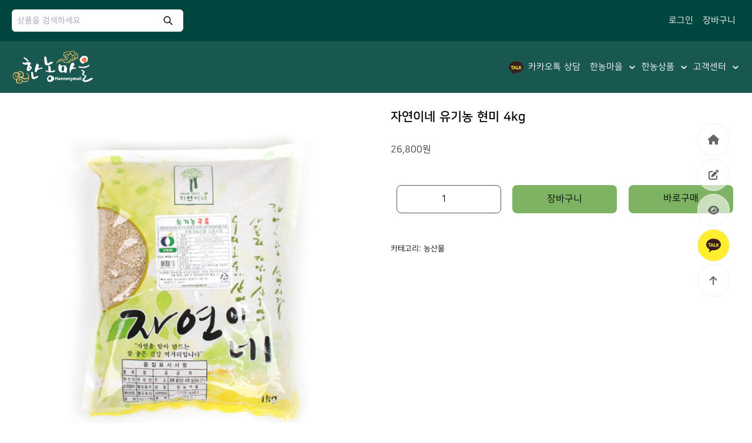

--- FILE ---
content_type: text/html; charset=UTF-8
request_url: https://hannongmall.com/product/%EC%9E%90%EC%97%B0%EC%9D%B4%EB%84%A4-%EC%9C%A0%EA%B8%B0%EB%86%8D-%ED%98%84%EB%AF%B8-1kg-4kg/
body_size: 20712
content:



<!DOCTYPE HTML>
<html lang="ko-KR" prefix="og: https://ogp.me/ns#">

<head>
			<style>img:is([sizes="auto" i], [sizes^="auto," i]) { contain-intrinsic-size: 3000px 1500px }</style>
	
<!-- Rank Math 검색 엔진 최적화 - https://rankmath.com/ -->
<title>자연이네 유기농 현미 4kg - 한농몰: 유기농산물 전문 쇼핑몰</title>
<meta name="description" content="주문하시면 위 이미지로 발송해드립니다"/>
<meta name="robots" content="follow, index, max-snippet:-1, max-video-preview:-1, max-image-preview:large"/>
<link rel="canonical" href="https://hannongmall.com/product/%ec%9e%90%ec%97%b0%ec%9d%b4%eb%84%a4-%ec%9c%a0%ea%b8%b0%eb%86%8d-%ed%98%84%eb%af%b8-1kg-4kg/" />
<meta property="og:locale" content="ko_KR" />
<meta property="og:type" content="product" />
<meta property="og:title" content="자연이네 유기농 현미 4kg - 한농몰: 유기농산물 전문 쇼핑몰" />
<meta property="og:description" content="주문하시면 위 이미지로 발송해드립니다" />
<meta property="og:url" content="https://hannongmall.com/product/%ec%9e%90%ec%97%b0%ec%9d%b4%eb%84%a4-%ec%9c%a0%ea%b8%b0%eb%86%8d-%ed%98%84%eb%af%b8-1kg-4kg/" />
<meta property="og:site_name" content="한농몰: 유기농산물 전문 쇼핑몰" />
<meta property="og:updated_time" content="2025-05-30T11:48:54+09:00" />
<meta property="og:image" content="https://hannongmall.com/wp-content/uploads/2021/06/자연이네현미1kg웹용.jpg" />
<meta property="og:image:secure_url" content="https://hannongmall.com/wp-content/uploads/2021/06/자연이네현미1kg웹용.jpg" />
<meta property="og:image:width" content="500" />
<meta property="og:image:height" content="500" />
<meta property="og:image:alt" content="자연이네 유기농 현미 4kg" />
<meta property="og:image:type" content="image/jpeg" />
<meta property="product:price:amount" content="26800" />
<meta property="product:price:currency" content="KRW" />
<meta property="product:availability" content="instock" />
<meta name="twitter:card" content="summary_large_image" />
<meta name="twitter:title" content="자연이네 유기농 현미 4kg - 한농몰: 유기농산물 전문 쇼핑몰" />
<meta name="twitter:description" content="주문하시면 위 이미지로 발송해드립니다" />
<meta name="twitter:image" content="https://hannongmall.com/wp-content/uploads/2021/06/자연이네현미1kg웹용.jpg" />
<meta name="twitter:label1" content="가격" />
<meta name="twitter:data1" content="26,800원" />
<meta name="twitter:label2" content="재고여부" />
<meta name="twitter:data2" content="재고 있음" />
<script type="application/ld+json" class="rank-math-schema">{"@context":"https://schema.org","@graph":[{"@type":"Organization","@id":"https://hannongmall.com/#organization","name":"\ud55c\ub18d\ub9c8\uc744 - \uc720\uae30\ub18d\uc0b0\ubb3c \uc804\ubb38 \uc1fc\ud551\ubab0","url":"https://hannongmall.com","email":"hannong@nate.com","logo":{"@type":"ImageObject","@id":"https://hannongmall.com/#logo","url":"https://hannongmall.com/wp-content/uploads/2021/12/seo-\ub85c\uace0-1.png","contentUrl":"https://hannongmall.com/wp-content/uploads/2021/12/seo-\ub85c\uace0-1.png","caption":"\ud55c\ub18d\ubab0: \uc720\uae30\ub18d\uc0b0\ubb3c \uc804\ubb38 \uc1fc\ud551\ubab0","inLanguage":"ko-KR","width":"740","height":"416"},"contactPoint":[{"@type":"ContactPoint","telephone":"1588-4402","contactType":"customer support"}]},{"@type":"WebSite","@id":"https://hannongmall.com/#website","url":"https://hannongmall.com","name":"\ud55c\ub18d\ubab0: \uc720\uae30\ub18d\uc0b0\ubb3c \uc804\ubb38 \uc1fc\ud551\ubab0","publisher":{"@id":"https://hannongmall.com/#organization"},"inLanguage":"ko-KR"},{"@type":"ImageObject","@id":"https://hannongmall.com/wp-content/uploads/2021/06/\uc790\uc5f0\uc774\ub124\ud604\ubbf81kg\uc6f9\uc6a9.jpg","url":"https://hannongmall.com/wp-content/uploads/2021/06/\uc790\uc5f0\uc774\ub124\ud604\ubbf81kg\uc6f9\uc6a9.jpg","width":"500","height":"500","inLanguage":"ko-KR"},{"@type":"BreadcrumbList","@id":"https://hannongmall.com/product/%ec%9e%90%ec%97%b0%ec%9d%b4%eb%84%a4-%ec%9c%a0%ea%b8%b0%eb%86%8d-%ed%98%84%eb%af%b8-1kg-4kg/#breadcrumb","itemListElement":[{"@type":"ListItem","position":"1","item":{"@id":"https://hannongmall.com","name":"Home"}},{"@type":"ListItem","position":"2","item":{"@id":"https://hannongmall.com/product/%ec%9e%90%ec%97%b0%ec%9d%b4%eb%84%a4-%ec%9c%a0%ea%b8%b0%eb%86%8d-%ed%98%84%eb%af%b8-1kg-4kg/","name":"\uc790\uc5f0\uc774\ub124 \uc720\uae30\ub18d \ud604\ubbf8 4kg"}}]},{"@type":"ItemPage","@id":"https://hannongmall.com/product/%ec%9e%90%ec%97%b0%ec%9d%b4%eb%84%a4-%ec%9c%a0%ea%b8%b0%eb%86%8d-%ed%98%84%eb%af%b8-1kg-4kg/#webpage","url":"https://hannongmall.com/product/%ec%9e%90%ec%97%b0%ec%9d%b4%eb%84%a4-%ec%9c%a0%ea%b8%b0%eb%86%8d-%ed%98%84%eb%af%b8-1kg-4kg/","name":"\uc790\uc5f0\uc774\ub124 \uc720\uae30\ub18d \ud604\ubbf8 4kg - \ud55c\ub18d\ubab0: \uc720\uae30\ub18d\uc0b0\ubb3c \uc804\ubb38 \uc1fc\ud551\ubab0","datePublished":"2021-06-19T02:31:04+09:00","dateModified":"2025-05-30T11:48:54+09:00","isPartOf":{"@id":"https://hannongmall.com/#website"},"primaryImageOfPage":{"@id":"https://hannongmall.com/wp-content/uploads/2021/06/\uc790\uc5f0\uc774\ub124\ud604\ubbf81kg\uc6f9\uc6a9.jpg"},"inLanguage":"ko-KR","breadcrumb":{"@id":"https://hannongmall.com/product/%ec%9e%90%ec%97%b0%ec%9d%b4%eb%84%a4-%ec%9c%a0%ea%b8%b0%eb%86%8d-%ed%98%84%eb%af%b8-1kg-4kg/#breadcrumb"}},{"@type":"Product","name":"\uc790\uc5f0\uc774\ub124 \uc720\uae30\ub18d \ud604\ubbf8 4kg - \ud55c\ub18d\ubab0: \uc720\uae30\ub18d\uc0b0\ubb3c \uc804\ubb38 \uc1fc\ud551\ubab0","description":"\uc8fc\ubb38\ud558\uc2dc\uba74 \uc704 \uc774\ubbf8\uc9c0\ub85c \ubc1c\uc1a1\ud574\ub4dc\ub9bd\ub2c8\ub2e4","category":"\ub18d\uc0b0\ubb3c","mainEntityOfPage":{"@id":"https://hannongmall.com/product/%ec%9e%90%ec%97%b0%ec%9d%b4%eb%84%a4-%ec%9c%a0%ea%b8%b0%eb%86%8d-%ed%98%84%eb%af%b8-1kg-4kg/#webpage"},"image":[{"@type":"ImageObject","url":"https://hannongmall.com/wp-content/uploads/2021/06/\uc790\uc5f0\uc774\ub124\ud604\ubbf81kg\uc6f9\uc6a9.jpg","height":"500","width":"500"}],"offers":{"@type":"Offer","price":"26800","priceCurrency":"KRW","priceValidUntil":"2027-12-31","availability":"https://schema.org/InStock","itemCondition":"NewCondition","url":"https://hannongmall.com/product/%ec%9e%90%ec%97%b0%ec%9d%b4%eb%84%a4-%ec%9c%a0%ea%b8%b0%eb%86%8d-%ed%98%84%eb%af%b8-1kg-4kg/","seller":{"@type":"Organization","@id":"https://hannongmall.com/","name":"\ud55c\ub18d\ubab0: \uc720\uae30\ub18d\uc0b0\ubb3c \uc804\ubb38 \uc1fc\ud551\ubab0","url":"https://hannongmall.com","logo":"https://hannongmall.com/wp-content/uploads/2021/12/seo-\ub85c\uace0-1.png"},"priceSpecification":{"price":"26800","priceCurrency":"KRW","valueAddedTaxIncluded":"false"}},"@id":"https://hannongmall.com/product/%ec%9e%90%ec%97%b0%ec%9d%b4%eb%84%a4-%ec%9c%a0%ea%b8%b0%eb%86%8d-%ed%98%84%eb%af%b8-1kg-4kg/#richSnippet"}]}</script>
<!-- /Rank Math WordPress SEO 플러그인 -->


<!-- WordPress KBoard plugin 6.4 - https://www.cosmosfarm.com/products/kboard -->
<link rel="alternate" href="https://hannongmall.com/wp-content/plugins/kboard/rss.php" type="application/rss+xml" title="한농몰: 유기농산물 전문 쇼핑몰 &raquo; KBoard Integration feed">
<!-- WordPress KBoard plugin 6.4 - https://www.cosmosfarm.com/products/kboard -->

<link rel='dns-prefetch' href='//code.jquery.com' />
<link rel='dns-prefetch' href='//t1.daumcdn.net' />
<link rel='dns-prefetch' href='//use.fontawesome.com' />
<link rel='dns-prefetch' href='//cdnjs.cloudflare.com' />
<link rel="alternate" type="application/rss+xml" title="한농몰: 유기농산물 전문 쇼핑몰 &raquo; 자연이네 유기농 현미 4kg 댓글 피드" href="https://hannongmall.com/product/%ec%9e%90%ec%97%b0%ec%9d%b4%eb%84%a4-%ec%9c%a0%ea%b8%b0%eb%86%8d-%ed%98%84%eb%af%b8-1kg-4kg/feed/" />
<script>
window._wpemojiSettings = {"baseUrl":"https:\/\/s.w.org\/images\/core\/emoji\/16.0.1\/72x72\/","ext":".png","svgUrl":"https:\/\/s.w.org\/images\/core\/emoji\/16.0.1\/svg\/","svgExt":".svg","source":{"concatemoji":"https:\/\/hannongmall.com\/wp-includes\/js\/wp-emoji-release.min.js?ver=6.8.3"}};
/*! This file is auto-generated */
!function(s,n){var o,i,e;function c(e){try{var t={supportTests:e,timestamp:(new Date).valueOf()};sessionStorage.setItem(o,JSON.stringify(t))}catch(e){}}function p(e,t,n){e.clearRect(0,0,e.canvas.width,e.canvas.height),e.fillText(t,0,0);var t=new Uint32Array(e.getImageData(0,0,e.canvas.width,e.canvas.height).data),a=(e.clearRect(0,0,e.canvas.width,e.canvas.height),e.fillText(n,0,0),new Uint32Array(e.getImageData(0,0,e.canvas.width,e.canvas.height).data));return t.every(function(e,t){return e===a[t]})}function u(e,t){e.clearRect(0,0,e.canvas.width,e.canvas.height),e.fillText(t,0,0);for(var n=e.getImageData(16,16,1,1),a=0;a<n.data.length;a++)if(0!==n.data[a])return!1;return!0}function f(e,t,n,a){switch(t){case"flag":return n(e,"\ud83c\udff3\ufe0f\u200d\u26a7\ufe0f","\ud83c\udff3\ufe0f\u200b\u26a7\ufe0f")?!1:!n(e,"\ud83c\udde8\ud83c\uddf6","\ud83c\udde8\u200b\ud83c\uddf6")&&!n(e,"\ud83c\udff4\udb40\udc67\udb40\udc62\udb40\udc65\udb40\udc6e\udb40\udc67\udb40\udc7f","\ud83c\udff4\u200b\udb40\udc67\u200b\udb40\udc62\u200b\udb40\udc65\u200b\udb40\udc6e\u200b\udb40\udc67\u200b\udb40\udc7f");case"emoji":return!a(e,"\ud83e\udedf")}return!1}function g(e,t,n,a){var r="undefined"!=typeof WorkerGlobalScope&&self instanceof WorkerGlobalScope?new OffscreenCanvas(300,150):s.createElement("canvas"),o=r.getContext("2d",{willReadFrequently:!0}),i=(o.textBaseline="top",o.font="600 32px Arial",{});return e.forEach(function(e){i[e]=t(o,e,n,a)}),i}function t(e){var t=s.createElement("script");t.src=e,t.defer=!0,s.head.appendChild(t)}"undefined"!=typeof Promise&&(o="wpEmojiSettingsSupports",i=["flag","emoji"],n.supports={everything:!0,everythingExceptFlag:!0},e=new Promise(function(e){s.addEventListener("DOMContentLoaded",e,{once:!0})}),new Promise(function(t){var n=function(){try{var e=JSON.parse(sessionStorage.getItem(o));if("object"==typeof e&&"number"==typeof e.timestamp&&(new Date).valueOf()<e.timestamp+604800&&"object"==typeof e.supportTests)return e.supportTests}catch(e){}return null}();if(!n){if("undefined"!=typeof Worker&&"undefined"!=typeof OffscreenCanvas&&"undefined"!=typeof URL&&URL.createObjectURL&&"undefined"!=typeof Blob)try{var e="postMessage("+g.toString()+"("+[JSON.stringify(i),f.toString(),p.toString(),u.toString()].join(",")+"));",a=new Blob([e],{type:"text/javascript"}),r=new Worker(URL.createObjectURL(a),{name:"wpTestEmojiSupports"});return void(r.onmessage=function(e){c(n=e.data),r.terminate(),t(n)})}catch(e){}c(n=g(i,f,p,u))}t(n)}).then(function(e){for(var t in e)n.supports[t]=e[t],n.supports.everything=n.supports.everything&&n.supports[t],"flag"!==t&&(n.supports.everythingExceptFlag=n.supports.everythingExceptFlag&&n.supports[t]);n.supports.everythingExceptFlag=n.supports.everythingExceptFlag&&!n.supports.flag,n.DOMReady=!1,n.readyCallback=function(){n.DOMReady=!0}}).then(function(){return e}).then(function(){var e;n.supports.everything||(n.readyCallback(),(e=n.source||{}).concatemoji?t(e.concatemoji):e.wpemoji&&e.twemoji&&(t(e.twemoji),t(e.wpemoji)))}))}((window,document),window._wpemojiSettings);
</script>
<link rel='stylesheet' id='font-awesome-5-css' href='https://use.fontawesome.com/releases/v5.9.0/css/all.css?ver=5.9.0' media='all' />
<link rel='stylesheet' id='mycred-woo-frontend-css-css' href='https://hannongmall.com/wp-content/plugins/mycred/addons/gateway/carts/block-compatibility/build/mycred-woo-block-style.css?ver=1.4' media='all' />
<link rel='stylesheet' id='sbi_styles-css' href='https://hannongmall.com/wp-content/plugins/instagram-feed/css/sbi-styles.min.css?ver=6.9.1' media='all' />
<style id='wp-emoji-styles-inline-css'>

	img.wp-smiley, img.emoji {
		display: inline !important;
		border: none !important;
		box-shadow: none !important;
		height: 1em !important;
		width: 1em !important;
		margin: 0 0.07em !important;
		vertical-align: -0.1em !important;
		background: none !important;
		padding: 0 !important;
	}
</style>
<link rel='stylesheet' id='wp-block-library-css' href='https://hannongmall.com/wp-includes/css/dist/block-library/style.min.css?ver=6.8.3' media='all' />
<style id='classic-theme-styles-inline-css'>
/*! This file is auto-generated */
.wp-block-button__link{color:#fff;background-color:#32373c;border-radius:9999px;box-shadow:none;text-decoration:none;padding:calc(.667em + 2px) calc(1.333em + 2px);font-size:1.125em}.wp-block-file__button{background:#32373c;color:#fff;text-decoration:none}
</style>
<style id='global-styles-inline-css'>
:root{--wp--preset--aspect-ratio--square: 1;--wp--preset--aspect-ratio--4-3: 4/3;--wp--preset--aspect-ratio--3-4: 3/4;--wp--preset--aspect-ratio--3-2: 3/2;--wp--preset--aspect-ratio--2-3: 2/3;--wp--preset--aspect-ratio--16-9: 16/9;--wp--preset--aspect-ratio--9-16: 9/16;--wp--preset--color--black: #000000;--wp--preset--color--cyan-bluish-gray: #abb8c3;--wp--preset--color--white: #ffffff;--wp--preset--color--pale-pink: #f78da7;--wp--preset--color--vivid-red: #cf2e2e;--wp--preset--color--luminous-vivid-orange: #ff6900;--wp--preset--color--luminous-vivid-amber: #fcb900;--wp--preset--color--light-green-cyan: #7bdcb5;--wp--preset--color--vivid-green-cyan: #00d084;--wp--preset--color--pale-cyan-blue: #8ed1fc;--wp--preset--color--vivid-cyan-blue: #0693e3;--wp--preset--color--vivid-purple: #9b51e0;--wp--preset--gradient--vivid-cyan-blue-to-vivid-purple: linear-gradient(135deg,rgba(6,147,227,1) 0%,rgb(155,81,224) 100%);--wp--preset--gradient--light-green-cyan-to-vivid-green-cyan: linear-gradient(135deg,rgb(122,220,180) 0%,rgb(0,208,130) 100%);--wp--preset--gradient--luminous-vivid-amber-to-luminous-vivid-orange: linear-gradient(135deg,rgba(252,185,0,1) 0%,rgba(255,105,0,1) 100%);--wp--preset--gradient--luminous-vivid-orange-to-vivid-red: linear-gradient(135deg,rgba(255,105,0,1) 0%,rgb(207,46,46) 100%);--wp--preset--gradient--very-light-gray-to-cyan-bluish-gray: linear-gradient(135deg,rgb(238,238,238) 0%,rgb(169,184,195) 100%);--wp--preset--gradient--cool-to-warm-spectrum: linear-gradient(135deg,rgb(74,234,220) 0%,rgb(151,120,209) 20%,rgb(207,42,186) 40%,rgb(238,44,130) 60%,rgb(251,105,98) 80%,rgb(254,248,76) 100%);--wp--preset--gradient--blush-light-purple: linear-gradient(135deg,rgb(255,206,236) 0%,rgb(152,150,240) 100%);--wp--preset--gradient--blush-bordeaux: linear-gradient(135deg,rgb(254,205,165) 0%,rgb(254,45,45) 50%,rgb(107,0,62) 100%);--wp--preset--gradient--luminous-dusk: linear-gradient(135deg,rgb(255,203,112) 0%,rgb(199,81,192) 50%,rgb(65,88,208) 100%);--wp--preset--gradient--pale-ocean: linear-gradient(135deg,rgb(255,245,203) 0%,rgb(182,227,212) 50%,rgb(51,167,181) 100%);--wp--preset--gradient--electric-grass: linear-gradient(135deg,rgb(202,248,128) 0%,rgb(113,206,126) 100%);--wp--preset--gradient--midnight: linear-gradient(135deg,rgb(2,3,129) 0%,rgb(40,116,252) 100%);--wp--preset--font-size--small: 13px;--wp--preset--font-size--medium: 20px;--wp--preset--font-size--large: 36px;--wp--preset--font-size--x-large: 42px;--wp--preset--spacing--20: 0.44rem;--wp--preset--spacing--30: 0.67rem;--wp--preset--spacing--40: 1rem;--wp--preset--spacing--50: 1.5rem;--wp--preset--spacing--60: 2.25rem;--wp--preset--spacing--70: 3.38rem;--wp--preset--spacing--80: 5.06rem;--wp--preset--shadow--natural: 6px 6px 9px rgba(0, 0, 0, 0.2);--wp--preset--shadow--deep: 12px 12px 50px rgba(0, 0, 0, 0.4);--wp--preset--shadow--sharp: 6px 6px 0px rgba(0, 0, 0, 0.2);--wp--preset--shadow--outlined: 6px 6px 0px -3px rgba(255, 255, 255, 1), 6px 6px rgba(0, 0, 0, 1);--wp--preset--shadow--crisp: 6px 6px 0px rgba(0, 0, 0, 1);}:where(.is-layout-flex){gap: 0.5em;}:where(.is-layout-grid){gap: 0.5em;}body .is-layout-flex{display: flex;}.is-layout-flex{flex-wrap: wrap;align-items: center;}.is-layout-flex > :is(*, div){margin: 0;}body .is-layout-grid{display: grid;}.is-layout-grid > :is(*, div){margin: 0;}:where(.wp-block-columns.is-layout-flex){gap: 2em;}:where(.wp-block-columns.is-layout-grid){gap: 2em;}:where(.wp-block-post-template.is-layout-flex){gap: 1.25em;}:where(.wp-block-post-template.is-layout-grid){gap: 1.25em;}.has-black-color{color: var(--wp--preset--color--black) !important;}.has-cyan-bluish-gray-color{color: var(--wp--preset--color--cyan-bluish-gray) !important;}.has-white-color{color: var(--wp--preset--color--white) !important;}.has-pale-pink-color{color: var(--wp--preset--color--pale-pink) !important;}.has-vivid-red-color{color: var(--wp--preset--color--vivid-red) !important;}.has-luminous-vivid-orange-color{color: var(--wp--preset--color--luminous-vivid-orange) !important;}.has-luminous-vivid-amber-color{color: var(--wp--preset--color--luminous-vivid-amber) !important;}.has-light-green-cyan-color{color: var(--wp--preset--color--light-green-cyan) !important;}.has-vivid-green-cyan-color{color: var(--wp--preset--color--vivid-green-cyan) !important;}.has-pale-cyan-blue-color{color: var(--wp--preset--color--pale-cyan-blue) !important;}.has-vivid-cyan-blue-color{color: var(--wp--preset--color--vivid-cyan-blue) !important;}.has-vivid-purple-color{color: var(--wp--preset--color--vivid-purple) !important;}.has-black-background-color{background-color: var(--wp--preset--color--black) !important;}.has-cyan-bluish-gray-background-color{background-color: var(--wp--preset--color--cyan-bluish-gray) !important;}.has-white-background-color{background-color: var(--wp--preset--color--white) !important;}.has-pale-pink-background-color{background-color: var(--wp--preset--color--pale-pink) !important;}.has-vivid-red-background-color{background-color: var(--wp--preset--color--vivid-red) !important;}.has-luminous-vivid-orange-background-color{background-color: var(--wp--preset--color--luminous-vivid-orange) !important;}.has-luminous-vivid-amber-background-color{background-color: var(--wp--preset--color--luminous-vivid-amber) !important;}.has-light-green-cyan-background-color{background-color: var(--wp--preset--color--light-green-cyan) !important;}.has-vivid-green-cyan-background-color{background-color: var(--wp--preset--color--vivid-green-cyan) !important;}.has-pale-cyan-blue-background-color{background-color: var(--wp--preset--color--pale-cyan-blue) !important;}.has-vivid-cyan-blue-background-color{background-color: var(--wp--preset--color--vivid-cyan-blue) !important;}.has-vivid-purple-background-color{background-color: var(--wp--preset--color--vivid-purple) !important;}.has-black-border-color{border-color: var(--wp--preset--color--black) !important;}.has-cyan-bluish-gray-border-color{border-color: var(--wp--preset--color--cyan-bluish-gray) !important;}.has-white-border-color{border-color: var(--wp--preset--color--white) !important;}.has-pale-pink-border-color{border-color: var(--wp--preset--color--pale-pink) !important;}.has-vivid-red-border-color{border-color: var(--wp--preset--color--vivid-red) !important;}.has-luminous-vivid-orange-border-color{border-color: var(--wp--preset--color--luminous-vivid-orange) !important;}.has-luminous-vivid-amber-border-color{border-color: var(--wp--preset--color--luminous-vivid-amber) !important;}.has-light-green-cyan-border-color{border-color: var(--wp--preset--color--light-green-cyan) !important;}.has-vivid-green-cyan-border-color{border-color: var(--wp--preset--color--vivid-green-cyan) !important;}.has-pale-cyan-blue-border-color{border-color: var(--wp--preset--color--pale-cyan-blue) !important;}.has-vivid-cyan-blue-border-color{border-color: var(--wp--preset--color--vivid-cyan-blue) !important;}.has-vivid-purple-border-color{border-color: var(--wp--preset--color--vivid-purple) !important;}.has-vivid-cyan-blue-to-vivid-purple-gradient-background{background: var(--wp--preset--gradient--vivid-cyan-blue-to-vivid-purple) !important;}.has-light-green-cyan-to-vivid-green-cyan-gradient-background{background: var(--wp--preset--gradient--light-green-cyan-to-vivid-green-cyan) !important;}.has-luminous-vivid-amber-to-luminous-vivid-orange-gradient-background{background: var(--wp--preset--gradient--luminous-vivid-amber-to-luminous-vivid-orange) !important;}.has-luminous-vivid-orange-to-vivid-red-gradient-background{background: var(--wp--preset--gradient--luminous-vivid-orange-to-vivid-red) !important;}.has-very-light-gray-to-cyan-bluish-gray-gradient-background{background: var(--wp--preset--gradient--very-light-gray-to-cyan-bluish-gray) !important;}.has-cool-to-warm-spectrum-gradient-background{background: var(--wp--preset--gradient--cool-to-warm-spectrum) !important;}.has-blush-light-purple-gradient-background{background: var(--wp--preset--gradient--blush-light-purple) !important;}.has-blush-bordeaux-gradient-background{background: var(--wp--preset--gradient--blush-bordeaux) !important;}.has-luminous-dusk-gradient-background{background: var(--wp--preset--gradient--luminous-dusk) !important;}.has-pale-ocean-gradient-background{background: var(--wp--preset--gradient--pale-ocean) !important;}.has-electric-grass-gradient-background{background: var(--wp--preset--gradient--electric-grass) !important;}.has-midnight-gradient-background{background: var(--wp--preset--gradient--midnight) !important;}.has-small-font-size{font-size: var(--wp--preset--font-size--small) !important;}.has-medium-font-size{font-size: var(--wp--preset--font-size--medium) !important;}.has-large-font-size{font-size: var(--wp--preset--font-size--large) !important;}.has-x-large-font-size{font-size: var(--wp--preset--font-size--x-large) !important;}
:where(.wp-block-post-template.is-layout-flex){gap: 1.25em;}:where(.wp-block-post-template.is-layout-grid){gap: 1.25em;}
:where(.wp-block-columns.is-layout-flex){gap: 2em;}:where(.wp-block-columns.is-layout-grid){gap: 2em;}
:root :where(.wp-block-pullquote){font-size: 1.5em;line-height: 1.6;}
</style>
<link rel='stylesheet' id='cosmosfarm-quick-buy-style-css' href='https://hannongmall.com/wp-content/plugins/cosmosfarm-quick-buy-woocomerce/assets/css/style.css?ver=2.6' media='all' />
<link rel='stylesheet' id='photoswipe-css' href='https://hannongmall.com/wp-content/plugins/woocommerce/assets/css/photoswipe/photoswipe.min.css?ver=10.2.3' media='all' />
<link rel='stylesheet' id='photoswipe-default-skin-css' href='https://hannongmall.com/wp-content/plugins/woocommerce/assets/css/photoswipe/default-skin/default-skin.min.css?ver=10.2.3' media='all' />
<link rel='stylesheet' id='woocommerce-layout-css' href='https://hannongmall.com/wp-content/plugins/woocommerce/assets/css/woocommerce-layout.css?ver=10.2.3' media='all' />
<link rel='stylesheet' id='woocommerce-smallscreen-css' href='https://hannongmall.com/wp-content/plugins/woocommerce/assets/css/woocommerce-smallscreen.css?ver=10.2.3' media='only screen and (max-width: 768px)' />
<link rel='stylesheet' id='woocommerce-general-css' href='https://hannongmall.com/wp-content/plugins/woocommerce/assets/css/woocommerce.css?ver=10.2.3' media='all' />
<style id='woocommerce-inline-inline-css'>
.woocommerce form .form-row .required { visibility: visible; }
</style>
<link rel='stylesheet' id='brands-styles-css' href='https://hannongmall.com/wp-content/plugins/woocommerce/assets/css/brands.css?ver=10.2.3' media='all' />
<link rel='stylesheet' id='wc-memberships-frontend-css' href='https://hannongmall.com/wp-content/plugins/woocommerce-memberships/assets/css/frontend/wc-memberships-frontend.min.css?ver=1.21.5' media='all' />
<link rel='stylesheet' id='wp-members-css' href='https://hannongmall.com/wp-content/plugins/wp-members/assets/css/forms/generic-no-float.min.css?ver=3.5.4.3' media='all' />
<link rel='stylesheet' id='flexible-shipping-free-shipping-css' href='https://hannongmall.com/wp-content/plugins/flexible-shipping/assets/dist/css/free-shipping.css?ver=6.4.0.2' media='all' />
<link rel='stylesheet' id='mycred-front-css' href='https://hannongmall.com/wp-content/plugins/mycred/assets/css/mycred-front.css?ver=2.9.5' media='all' />
<link rel='stylesheet' id='mycred-social-share-icons-css' href='https://hannongmall.com/wp-content/plugins/mycred/assets/css/mycred-social-icons.css?ver=2.9.5' media='all' />
<link rel='stylesheet' id='mycred-social-share-style-css' href='https://hannongmall.com/wp-content/plugins/mycred/assets/css/mycred-social-share.css?ver=2.9.5' media='all' />
<link rel='stylesheet' id='cosmosfarm-simple-popup-background-css' href='https://hannongmall.com/wp-content/plugins/cosmosfarm-simple-popup/assets/css/background.css?ver=2.5' media='all' />
<link rel='stylesheet' id='cosmosfarm-simple-popup-style-default-css' href='https://hannongmall.com/wp-content/plugins/cosmosfarm-simple-popup/skin/default/style.css?ver=2.5' media='all' />
<link rel='stylesheet' id='tomSelect-css' href='https://hannongmall.com/wp-content/plugins/wbk-woo-free-gifts/assets/css/tom-select.css?ver=6.8.3' media='all' />
<link rel='stylesheet' id='wbk-woo-free-gift-skin-css-css' href='https://hannongmall.com/wp-content/plugins/wbk-woo-free-gifts/skin/default/style.css?ver=1.2' media='all' />
<link rel='stylesheet' id='wbk_woo_review-css' href='https://hannongmall.com/wp-content/plugins/wbk-woo-review/template/hannong/style.css?ver=696f2d7ed22b9' media='all' />
<link rel='stylesheet' id='sweetalert2-css' href='https://hannongmall.com/wp-content/plugins/wbk-woo-template/assets/sweetalert2/sweetalert2.css?ver=1.2' media='all' />
<link rel='stylesheet' id='niceselect-css' href='https://hannongmall.com/wp-content/plugins/wbk-woo-template/assets/niceselect/niceselect.css?ver=1.2' media='all' />
<link rel='stylesheet' id='chosen-css' href='https://hannongmall.com/wp-content/plugins/wbk-woo-template/assets/chosen/chosen.css?ver=1.2' media='all' />
<link rel='stylesheet' id='wbk_woo_template-css' href='https://hannongmall.com/wp-content/plugins/wbk-woo-template/template/hannong/includes/style.css?ver=696f2d7ed23c9' media='all' />
<link rel='stylesheet' id='cosmosfarm-members-style-css' href='https://hannongmall.com/wp-content/plugins/cosmosfarm-members/assets/css/style.css?ver=3.4' media='all' />
<link rel='stylesheet' id='cosmosfarm-members-two-css' href='https://hannongmall.com/wp-content/plugins/cosmosfarm-members/skin/two/style.css?ver=3.4' media='all' />
<link rel='stylesheet' id='kboard-comments-skin-default-css' href='https://hannongmall.com/wp-content/plugins/kboard-comments/skin/default/style.css?ver=5.3' media='all' />
<link rel='stylesheet' id='kboard-comments-skin-hannong-youtube2-css' href='https://hannongmall.com/wp-content/plugins/kboard-comments/skin/hannong-youtube2/style.css?ver=5.3' media='all' />
<link rel='stylesheet' id='kboard-editor-media-css' href='https://hannongmall.com/wp-content/plugins/kboard/template/css/editor_media.css?ver=6.4' media='all' />
<link rel='stylesheet' id='kboard-skin-hn-faq-css' href='https://hannongmall.com/wp-content/plugins/kboard/skin/hn-faq/style.css?ver=696f2d7ed266c' media='all' />
<link rel='stylesheet' id='kboard-skin-hn-default-css' href='https://hannongmall.com/wp-content/plugins/kboard/skin/hn-default/style.css?ver=696f2d7ed2672' media='all' />
<link rel='stylesheet' id='kboard-skin-hn-event-css' href='https://hannongmall.com/wp-content/plugins/kboard/skin/hn-event/style.css?ver=696f2d7ed2676' media='all' />
<link rel='stylesheet' id='kboard-skin-hannong_card_gallery-css' href='https://hannongmall.com/wp-content/plugins/kboard/skin/hannong_card_gallery/style.css?ver=696f2d7ed2679' media='all' />
<link rel='stylesheet' id='kboard-skin-hn-video-css' href='https://hannongmall.com/wp-content/plugins/kboard/skin/hn-video/style.css?ver=696f2d7ed267c' media='all' />
<link rel='stylesheet' id='wbk_theme_font_awesome5-css' href='https://cdnjs.cloudflare.com/ajax/libs/font-awesome/6.1.1/css/all.min.css?ver=1.01' media='all' />
<link rel='stylesheet' id='wbk_theme-css' href='https://hannongmall.com/wp-content/themes/wbk-theme/style.css?ver=1.01' media='all' />
<link rel='stylesheet' id='wbk_theme_font-css' href='https://hannongmall.com/wp-content/themes/wbk-theme/assets/css/font.css?ver=1.01' media='all' />
<link rel='stylesheet' id='wbk_theme_css-css' href='https://hannongmall.com/wp-content/themes/wbk-theme/assets/css/style.css?ver=1.01' media='all' />
<link rel='stylesheet' id='wbk_theme_manual_css-css' href='https://hannongmall.com/wp-content/themes/wbk-theme/assets/css/manual.css?ver=1.01' media='all' />
<link rel='stylesheet' id='template_css-css' href='https://hannongmall.com/wp-content/themes/wbk-theme/hannong-b2c/style.css?ver=1.01' media='all' />
<link rel='stylesheet' id='swiper-css' href='https://hannongmall.com/wp-content/themes/wbk-theme/assets/swiper/swiper.css?ver=1.01' media='all' />
<!--n2css--><!--n2js--><script src="https://hannongmall.com/wp-includes/js/jquery/jquery.min.js?ver=3.7.1" id="jquery-core-js"></script>
<script src="https://hannongmall.com/wp-includes/js/jquery/jquery-migrate.min.js?ver=3.4.1" id="jquery-migrate-js"></script>
<script src="https://hannongmall.com/wp-content/plugins/woocommerce/assets/js/jquery-blockui/jquery.blockUI.min.js?ver=2.7.0-wc.10.2.3" id="jquery-blockui-js" defer data-wp-strategy="defer"></script>
<script id="wc-add-to-cart-js-extra">
var wc_add_to_cart_params = {"ajax_url":"\/wp-admin\/admin-ajax.php","wc_ajax_url":"\/?wc-ajax=%%endpoint%%","i18n_view_cart":"\uc7a5\ubc14\uad6c\ub2c8 \ubcf4\uae30","cart_url":"https:\/\/hannongmall.com\/cart\/","is_cart":"","cart_redirect_after_add":"no"};
</script>
<script src="https://hannongmall.com/wp-content/plugins/woocommerce/assets/js/frontend/add-to-cart.min.js?ver=10.2.3" id="wc-add-to-cart-js" defer data-wp-strategy="defer"></script>
<script src="https://hannongmall.com/wp-content/plugins/woocommerce/assets/js/photoswipe/photoswipe.min.js?ver=4.1.1-wc.10.2.3" id="photoswipe-js" defer data-wp-strategy="defer"></script>
<script src="https://hannongmall.com/wp-content/plugins/woocommerce/assets/js/photoswipe/photoswipe-ui-default.min.js?ver=4.1.1-wc.10.2.3" id="photoswipe-ui-default-js" defer data-wp-strategy="defer"></script>
<script id="wc-single-product-js-extra">
var wc_single_product_params = {"i18n_required_rating_text":"\ud3c9\uac00\ub97c \uc120\ud0dd\ud574\uc8fc\uc138\uc694","i18n_rating_options":["\ubcc4\uc810 1\/5\uc810","\ubcc4\uc810 2\/5\uc810","\ubcc4\uc810 3\/5\uc810","\ubcc4\uc810 4\/5\uc810","\ubcc4\uc810 5\/5\uc810"],"i18n_product_gallery_trigger_text":"\uc804\uccb4 \ud654\uba74 \uc774\ubbf8\uc9c0 \uac24\ub7ec\ub9ac \ubcf4\uae30","review_rating_required":"yes","flexslider":{"rtl":false,"animation":"slide","smoothHeight":true,"directionNav":false,"controlNav":"thumbnails","slideshow":false,"animationSpeed":500,"animationLoop":false,"allowOneSlide":false},"zoom_enabled":"","zoom_options":[],"photoswipe_enabled":"1","photoswipe_options":{"shareEl":false,"closeOnScroll":false,"history":false,"hideAnimationDuration":0,"showAnimationDuration":0},"flexslider_enabled":""};
</script>
<script src="https://hannongmall.com/wp-content/plugins/woocommerce/assets/js/frontend/single-product.min.js?ver=10.2.3" id="wc-single-product-js" defer data-wp-strategy="defer"></script>
<script src="https://hannongmall.com/wp-content/plugins/woocommerce/assets/js/js-cookie/js.cookie.min.js?ver=2.1.4-wc.10.2.3" id="js-cookie-js" defer data-wp-strategy="defer"></script>
<script id="woocommerce-js-extra">
var woocommerce_params = {"ajax_url":"\/wp-admin\/admin-ajax.php","wc_ajax_url":"\/?wc-ajax=%%endpoint%%","i18n_password_show":"\ube44\ubc00\ubc88\ud638 \ud45c\uc2dc","i18n_password_hide":"\ube44\ubc00\ubc88\ud638 \uc228\uae30\uae30"};
</script>
<script src="https://hannongmall.com/wp-content/plugins/woocommerce/assets/js/frontend/woocommerce.min.js?ver=10.2.3" id="woocommerce-js" defer data-wp-strategy="defer"></script>
<script src="https://hannongmall.com/wp-content/plugins/mycred/addons/badges/assets/js/front.js?ver=1.3" id="mycred-badge-front-js"></script>
<script src="https://hannongmall.com/wp-content/plugins/wbk-woo-free-gifts/assets/js/tom-select.js?ver=6.8.3" id="tomSelect-js"></script>
<link rel="https://api.w.org/" href="https://hannongmall.com/wp-json/" /><link rel="alternate" title="JSON" type="application/json" href="https://hannongmall.com/wp-json/wp/v2/product/9026" /><link rel="EditURI" type="application/rsd+xml" title="RSD" href="https://hannongmall.com/xmlrpc.php?rsd" />
<meta name="generator" content="WordPress 6.8.3" />
<link rel='shortlink' href='https://hannongmall.com/?p=9026' />
<link rel="alternate" title="oEmbed (JSON)" type="application/json+oembed" href="https://hannongmall.com/wp-json/oembed/1.0/embed?url=https%3A%2F%2Fhannongmall.com%2Fproduct%2F%25ec%259e%2590%25ec%2597%25b0%25ec%259d%25b4%25eb%2584%25a4-%25ec%259c%25a0%25ea%25b8%25b0%25eb%2586%258d-%25ed%2598%2584%25eb%25af%25b8-1kg-4kg%2F" />
<link rel="alternate" title="oEmbed (XML)" type="text/xml+oembed" href="https://hannongmall.com/wp-json/oembed/1.0/embed?url=https%3A%2F%2Fhannongmall.com%2Fproduct%2F%25ec%259e%2590%25ec%2597%25b0%25ec%259d%25b4%25eb%2584%25a4-%25ec%259c%25a0%25ea%25b8%25b0%25eb%2586%258d-%25ed%2598%2584%25eb%25af%25b8-1kg-4kg%2F&#038;format=xml" />
<meta name="viewport" content="width=device-width, initial-scale=1, minimum-scale=1"/>
	<noscript><style>.woocommerce-product-gallery{ opacity: 1 !important; }</style></noscript>
	<script src="https://wcs.naver.net/wcslog.js?ver=3.6.2" id="mnp-wcs-js"></script>
<script id="mnp-wcs-js-after">
jQuery( document ).ready( function ( $ ) {
                    if (!wcs_add)
                        var wcs_add = {};
                    wcs_add['wa'] = "s_2ade3a351799";
                    wcs.inflow( "hannongmall.com" );
                } );
</script>
            <script type="text/javascript">
				
                var pafw_ajaxurl = 'https://hannongmall.com/wp-admin/admin-ajax.php';
            </script>
			<link rel="icon" href="https://hannongmall.com/wp-content/uploads/2021/06/cropped-배너-1-32x32.png" sizes="32x32" />
<link rel="icon" href="https://hannongmall.com/wp-content/uploads/2021/06/cropped-배너-1-192x192.png" sizes="192x192" />
<link rel="apple-touch-icon" href="https://hannongmall.com/wp-content/uploads/2021/06/cropped-배너-1-180x180.png" />
<meta name="msapplication-TileImage" content="https://hannongmall.com/wp-content/uploads/2021/06/cropped-배너-1-270x270.png" />
<link rel='stylesheet' id='pafw-payments-blocks-css' href='https://hannongmall.com/wp-content/plugins/pgall-for-woocommerce/assets/css/payment.css?ver=5.4.10' media='all' />
<link rel='stylesheet' id='wc-blocks-style-css' href='https://hannongmall.com/wp-content/plugins/woocommerce/assets/client/blocks/wc-blocks.css?ver=wc-10.2.3' media='all' />
<style type="text/css">#wp-kboard_content-editor-tools {
  display: none;
}

.mce-top-part .mce-toolbar-grp .mce-container-body {
  background: #fff;
}

.mce-top-part .mce-toolbar-grp {
  border: none;
}

#kboard-hannog_event-list .kboard-category .kboard-category-list li:first-child {
  display: none;
}

.kboard-card-gallery-poweredby,
.kboard-hannog_event-poweredby {
  display: none;
}

.kboard-default-poweredby {
  display: none !important;
}

#kboard-hannog_event-list .kboard-list img {
  margin: -3px 0;
}

#kboard-card-gallery-list .kboard-list-item {
  height: 380px;
}

#kboard-card-gallery-list .kboard-list-item .kboard-list-thumbnail {
  height: 230px;
}</style></head>

<body class="body">
	
	<nav id="site-navigation" class="relative flex flex-col items-center justify-center w-full -translate-x-1/2 border-b-[1px] left-1/2 nav z-20 bg-[#195851]">
		<div class="w-full py-4 mx-auto flex justify-between items-center bg-[#00453E] mw:py-2">
			<div class="w-full max-w-screen-xl mx-auto flex justify-between items-center px-2.5">
				<form action="https://hannongmall.com" class="flex justify-center gap-x-2 border text-sm bg-white rounded-md mw:w-full">
					<input type="text" name="s" id="s" class="p-2 outline-0 bg-transparent w-60 mw:w-full" value="" placeholder="상품을 검색하세요">
					<input type="hidden" name="post_type" value="product">
					<button type="submit" id="searchsubmit" class="px-4 py-2 cursor-pointer hover:text-slate-500">
						<svg xmlns="http://www.w3.org/2000/svg" width="18" height="18" viewBox="0 0 24 24" fill="none">
							<path id="Vector" d="M15 15L21 21M10 17C6.13401 17 3 13.866 3 10C3 6.13401 6.13401 3 10 3C13.866 3 17 6.13401 17 10C17 13.866 13.866 17 10 17Z" stroke="#000000" stroke-width="2" stroke-linecap="round" stroke-linejoin="round" />
						</svg>
					</button>
				</form>
				<div class="nav pc"><ul id="menu-id" class="menu-list"><li id="menu-item-13383" class="menu-item menu-item-type-custom menu-item-object-custom menu-item-13383"><a href="https://hannongmall.com/login/?redirect_to=https%3A%2F%2Fhannongmall.com">로그인</a></li>
<li id="menu-item-13286" class="menu-item menu-item-type-post_type menu-item-object-page menu-item-13286"><a href="https://hannongmall.com/cart/">장바구니</a></li>
</ul></div>			</div>
		</div>

		<div class="w-full max-w-screen-xl px-2.5 py-4 mx-auto flex justify-between items-center mw:py-2">
			<!-- 주메뉴 -->
							<div class="flex w-full max-w-screen-side">
					<a class="h-14 logo mw:h-8" href="https://hannongmall.com">
						<img src="https://hannongmall.com/wp-content/uploads/2021/03/cropped-cropped-로고1-1.png" title="logo" alt="한농몰: 유기농산물 전문 쇼핑몰" class="h-full">
					</a>
				</div>
			
			<!-- nav -->
			<div class="nav pc"><ul id="menu-id" class="menu-list"><li id="menu-item-22814" class="menu-item menu-item-type-custom menu-item-object-custom menu-item-22814"><a target="_blank" href="https://pf.kakao.com/_pTNwK"><img src="https://hannongmall.com/wp-content/uploads/2022/08/카카오톡.png" style="width: 25px; position: absolute; left: -25px; ">카카오톡 상담</a></li>
<li id="menu-item-23556" class="menu-item menu-item-type-post_type menu-item-object-page menu-item-has-children menu-item-23556"><a href="https://hannongmall.com/company/">한농마을</a>
<ul class="sub-menu">
	<li id="menu-item-22780" class="menu-item menu-item-type-post_type menu-item-object-page menu-item-22780"><a href="https://hannongmall.com/company/">브랜드소개</a></li>
	<li id="menu-item-22805" class="menu-item menu-item-type-post_type menu-item-object-page menu-item-22805"><a href="https://hannongmall.com/brand-movie/">브랜드 소개영상</a></li>
	<li id="menu-item-22782" class="menu-item menu-item-type-post_type menu-item-object-page menu-item-22782"><a href="https://hannongmall.com/company/ceo%ec%9d%b8%ec%82%ac%eb%a7%90/">CEO인사말</a></li>
	<li id="menu-item-22781" class="menu-item menu-item-type-post_type menu-item-object-page menu-item-22781"><a href="https://hannongmall.com/company/%ec%98%a4%ec%8b%9c%eb%8a%94-%ea%b8%b8/">오시는 길</a></li>
</ul>
</li>
<li id="menu-item-22813" class="menu-item menu-item-type-post_type menu-item-object-page menu-item-has-children current_page_parent menu-item-22813"><a href="https://hannongmall.com/shop/">한농상품</a>
<ul class="sub-menu">
	<li id="menu-item-22815" class="menu-item menu-item-type-custom menu-item-object-custom menu-item-22815"><a href="/product-category/agricultural_produce">농산물</a></li>
	<li id="menu-item-22816" class="menu-item menu-item-type-custom menu-item-object-custom menu-item-22816"><a href="/product-category/health_food/">건강식품</a></li>
	<li id="menu-item-22817" class="menu-item menu-item-type-custom menu-item-object-custom menu-item-22817"><a href="/product-category/side_dish-spice/">반찬/양념</a></li>
	<li id="menu-item-22818" class="menu-item menu-item-type-custom menu-item-object-custom menu-item-22818"><a href="/product-category/snack-simple/">간식/간편</a></li>
	<li id="menu-item-22819" class="menu-item menu-item-type-custom menu-item-object-custom menu-item-22819"><a href="/product-category/juice-drink/">주스/음료</a></li>
	<li id="menu-item-22820" class="menu-item menu-item-type-custom menu-item-object-custom menu-item-22820"><a href="/product-category/daily_supplies/">생활용품</a></li>
</ul>
</li>
<li id="menu-item-22772" class="menu-item menu-item-type-post_type menu-item-object-page menu-item-has-children menu-item-22772"><a href="https://hannongmall.com/notice/">고객센터</a>
<ul class="sub-menu">
	<li id="menu-item-22768" class="menu-item menu-item-type-post_type menu-item-object-page menu-item-22768"><a href="https://hannongmall.com/notice/">공지사항</a></li>
	<li id="menu-item-22865" class="menu-item menu-item-type-post_type menu-item-object-page menu-item-22865"><a href="https://hannongmall.com/notice/event/">이벤트</a></li>
	<li id="menu-item-22771" class="menu-item menu-item-type-post_type menu-item-object-page menu-item-22771"><a href="https://hannongmall.com/notice/faq/">자주 묻는 질문</a></li>
</ul>
</li>
</ul></div>
							<div class="hidden relative mw:flex">
					<label class="relative z-20 block rounded cursor-pointer px-2 py-4">
						<input id="slide-nav-checkbox" class="hidden" type="checkbox">
						<span id="slide-btn-1" class="block mb-1 w-5 h-0.5 bg-white transition duration-500 ease-in-out"></span>
						<span id="slide-btn-2" class="block mb-1 w-5 h-0.5 bg-white transition duration-500 ease-in-out"></span>
						<span id="slide-btn-3" class="block w-5 h-0.5 bg-white transition duration-500 ease-in-out"></span>
					</label>
					<div id="slide-nav" class="fixed top-0 w-full h-screen z-[9] -left-full duration-300 bg-[#195851]">
						<div class="nav mobile"><ul id="menu-id" class="menu-list"><li id="menu-item-24616" class="menu-item menu-item-type-custom menu-item-object-custom menu-item-24616"><a href="https://hannongmall.com/login/?redirect_to=https%3A%2F%2Fhannongmall.com">로그인</a></li>
<li id="menu-item-22791" class="menu-item menu-item-type-post_type menu-item-object-page menu-item-home menu-item-has-children menu-item-22791"><a href="https://hannongmall.com/">한농마을</a>
<ul class="sub-menu">
	<li id="menu-item-22792" class="menu-item menu-item-type-post_type menu-item-object-page menu-item-22792"><a href="https://hannongmall.com/company/">브랜드소개</a></li>
	<li id="menu-item-22795" class="menu-item menu-item-type-post_type menu-item-object-page menu-item-22795"><a href="https://hannongmall.com/brand-movie/">브랜드 소개영상</a></li>
	<li id="menu-item-22793" class="menu-item menu-item-type-post_type menu-item-object-page menu-item-22793"><a href="https://hannongmall.com/company/ceo%ec%9d%b8%ec%82%ac%eb%a7%90/">CEO인사말</a></li>
	<li id="menu-item-22794" class="menu-item menu-item-type-post_type menu-item-object-page menu-item-22794"><a href="https://hannongmall.com/company/%ec%98%a4%ec%8b%9c%eb%8a%94-%ea%b8%b8/">오시는 길</a></li>
</ul>
</li>
<li id="menu-item-22821" class="font-bold menu-item menu-item-type-post_type menu-item-object-page current_page_parent menu-item-22821"><a href="https://hannongmall.com/shop/">한농상품</a></li>
<li id="menu-item-24431" class="menu-item menu-item-type-custom menu-item-object-custom menu-item-24431"><a href="/notice/event/?mod=list&#038;category1=진행중+이벤트">이벤트</a></li>
<li id="menu-item-24438" class="menu-item menu-item-type-post_type menu-item-object-page menu-item-24438"><a href="https://hannongmall.com/notice/">공지사항</a></li>
<li id="menu-item-24435" class="menu-item menu-item-type-post_type menu-item-object-page menu-item-24435"><a href="https://hannongmall.com/notice/review/">구매후기</a></li>
<li id="menu-item-24436" class="menu-item menu-item-type-post_type menu-item-object-page menu-item-24436"><a href="https://hannongmall.com/notice/faq/">자주 묻는 질문</a></li>
</ul></div>					</div>
				</div>
			
				</nav>	<section id="wbk-theme-content">
		<div class="woocommerce">
			

<div class="woocommerce-notices-wrapper"></div><div class="py-6 px-3 max-w-screen-xl mx-auto">
	<div id="product-9026" class="product type-product post-9026 status-publish first instock product_cat-agricultural_produce has-post-thumbnail purchasable product-type-simple">

		<div class="woocommerce-product-gallery woocommerce-product-gallery--with-images woocommerce-product-gallery--columns-4 images" data-columns="4" style="opacity: 0; transition: opacity .25s ease-in-out;">
	<div class="woocommerce-product-gallery__wrapper">
		<div data-thumb="https://hannongmall.com/wp-content/uploads/2021/06/자연이네현미1kg웹용-150x150.jpg" data-thumb-alt="자연이네 유기농 현미 4kg" data-thumb-srcset="https://hannongmall.com/wp-content/uploads/2021/06/자연이네현미1kg웹용-150x150.jpg 150w, https://hannongmall.com/wp-content/uploads/2021/06/자연이네현미1kg웹용-300x300.jpg 300w, https://hannongmall.com/wp-content/uploads/2021/06/자연이네현미1kg웹용-230x230.jpg 230w, https://hannongmall.com/wp-content/uploads/2021/06/자연이네현미1kg웹용-400x400.jpg 400w, https://hannongmall.com/wp-content/uploads/2021/06/자연이네현미1kg웹용-200x200.jpg 200w, https://hannongmall.com/wp-content/uploads/2021/06/자연이네현미1kg웹용-100x100.jpg 100w, https://hannongmall.com/wp-content/uploads/2021/06/자연이네현미1kg웹용-64x64.jpg 64w, https://hannongmall.com/wp-content/uploads/2021/06/자연이네현미1kg웹용.jpg 500w"  data-thumb-sizes="(max-width: 150px) 100vw, 150px" class="woocommerce-product-gallery__image"><a href="https://hannongmall.com/wp-content/uploads/2021/06/자연이네현미1kg웹용.jpg"><img width="500" height="500" src="https://hannongmall.com/wp-content/uploads/2021/06/자연이네현미1kg웹용.jpg" class="wp-post-image" alt="자연이네 유기농 현미 4kg" data-caption="" data-src="https://hannongmall.com/wp-content/uploads/2021/06/자연이네현미1kg웹용.jpg" data-large_image="https://hannongmall.com/wp-content/uploads/2021/06/자연이네현미1kg웹용.jpg" data-large_image_width="500" data-large_image_height="500" decoding="async" fetchpriority="high" srcset="https://hannongmall.com/wp-content/uploads/2021/06/자연이네현미1kg웹용.jpg 500w, https://hannongmall.com/wp-content/uploads/2021/06/자연이네현미1kg웹용-300x300.jpg 300w, https://hannongmall.com/wp-content/uploads/2021/06/자연이네현미1kg웹용-150x150.jpg 150w, https://hannongmall.com/wp-content/uploads/2021/06/자연이네현미1kg웹용-230x230.jpg 230w, https://hannongmall.com/wp-content/uploads/2021/06/자연이네현미1kg웹용-400x400.jpg 400w, https://hannongmall.com/wp-content/uploads/2021/06/자연이네현미1kg웹용-200x200.jpg 200w, https://hannongmall.com/wp-content/uploads/2021/06/자연이네현미1kg웹용-100x100.jpg 100w, https://hannongmall.com/wp-content/uploads/2021/06/자연이네현미1kg웹용-64x64.jpg 64w" sizes="(max-width: 500px) 100vw, 500px" /></a></div>	</div>
</div>
		<div class="summary entry-summary">
			<h1 class="product_title entry-title">자연이네 유기농 현미 4kg</h1><p class="price"><span class="woocommerce-Price-amount amount"><bdi>26,800<span class="woocommerce-Price-currencySymbol">원</span></bdi></span></p>

	
	<form class="cart" action="https://hannongmall.com/product/%ec%9e%90%ec%97%b0%ec%9d%b4%eb%84%a4-%ec%9c%a0%ea%b8%b0%eb%86%8d-%ed%98%84%eb%af%b8-1kg-4kg/" method="post" enctype='multipart/form-data'>
		
		<div class="quantity">
		<label class="screen-reader-text" for="quantity_696f2d7ee9bfb">자연이네 유기농 현미 4kg 수량</label>
	<input
		type="number"
				id="quantity_696f2d7ee9bfb"
		class="input-text qty text"
		name="quantity"
		value="1"
		aria-label="상품 수량"
				min="1"
							step="1"
			placeholder=""
			inputmode="numeric"
			autocomplete="off"
			/>
	</div>

		<button type="submit" name="add-to-cart" value="9026" class="single_add_to_cart_button button alt">장바구니</button>

		
	<a href="javascript:cosmosfarm_quick_buy()" class="cosmosfarm-quick-buy single_add_to_cart_button button alt brake" style="text-align: center;">바로구매</a>
	<input type="hidden" name="cosmosfarm-quick-buy" value="">

    <div id="checkout_button_wrapper_9026" class="checkout_button_wrapper"></div>
	</form>

	
<div class="product_meta">

	
	
	<span class="posted_in">카테고리: <a href="https://hannongmall.com/product-category/agricultural_produce/" rel="tag">농산물</a></span>
	
	
</div>
		</div>

		
	<div class="woocommerce-tabs wc-tabs-wrapper">
		<ul class="tabs wc-tabs" role="tablist">
							<li role="presentation" class="description_tab" id="tab-title-description">
					<a href="#tab-description" role="tab" aria-controls="tab-description">
						설명					</a>
				</li>
							<li role="presentation" class="reviews_tab" id="tab-title-reviews">
					<a href="#tab-reviews" role="tab" aria-controls="tab-reviews">
						상품평 (1)					</a>
				</li>
							<li role="presentation" class="qna_tab_tab" id="tab-title-qna_tab">
					<a href="#tab-qna_tab" role="tab" aria-controls="tab-qna_tab">
						문의사항 (0)					</a>
				</li>
							<li role="presentation" class="hannog_product_tab_shipping_tab" id="tab-title-hannog_product_tab_shipping">
					<a href="#tab-hannog_product_tab_shipping" role="tab" aria-controls="tab-hannog_product_tab_shipping">
						배송 정보					</a>
				</li>
							<li role="presentation" class="hannog_product_tab_refund_tab" id="tab-title-hannog_product_tab_refund">
					<a href="#tab-hannog_product_tab_refund" role="tab" aria-controls="tab-hannog_product_tab_refund">
						교환/환불 정보					</a>
				</li>
					</ul>
					<div class="woocommerce-Tabs-panel woocommerce-Tabs-panel--description panel entry-content wc-tab" id="tab-description" role="tabpanel" aria-labelledby="tab-title-description">
				
<img decoding="async" class="aligncenter size-full wp-image-9027" src="https://hannongmall.com/wp-content/uploads/2021/06/자연이네현미1kg1.jpg" alt="" width="930" height="2306" /> <img decoding="async" class="aligncenter size-full wp-image-9028" src="https://hannongmall.com/wp-content/uploads/2021/06/자연이네현미1kg2.jpg" alt="" width="930" height="1439" /> <img loading="lazy" decoding="async" class="aligncenter size-full wp-image-9029" src="https://hannongmall.com/wp-content/uploads/2021/06/자연이네현미1kg3.jpg" alt="" width="930" height="1841" /> <img loading="lazy" decoding="async" class="aligncenter size-full wp-image-9030" src="https://hannongmall.com/wp-content/uploads/2021/06/자연이네현미1kg웹용.jpg" alt="" width="500" height="500" srcset="https://hannongmall.com/wp-content/uploads/2021/06/자연이네현미1kg웹용.jpg 500w, https://hannongmall.com/wp-content/uploads/2021/06/자연이네현미1kg웹용-300x300.jpg 300w, https://hannongmall.com/wp-content/uploads/2021/06/자연이네현미1kg웹용-150x150.jpg 150w, https://hannongmall.com/wp-content/uploads/2021/06/자연이네현미1kg웹용-230x230.jpg 230w, https://hannongmall.com/wp-content/uploads/2021/06/자연이네현미1kg웹용-400x400.jpg 400w, https://hannongmall.com/wp-content/uploads/2021/06/자연이네현미1kg웹용-200x200.jpg 200w, https://hannongmall.com/wp-content/uploads/2021/06/자연이네현미1kg웹용-100x100.jpg 100w, https://hannongmall.com/wp-content/uploads/2021/06/자연이네현미1kg웹용-64x64.jpg 64w" sizes="auto, (max-width: 500px) 100vw, 500px" /> <img loading="lazy" decoding="async" class="aligncenter size-full wp-image-9031" src="https://hannongmall.com/wp-content/uploads/2021/06/29_1_1433916945.jpg" alt="" width="227" height="227" srcset="https://hannongmall.com/wp-content/uploads/2021/06/29_1_1433916945.jpg 227w, https://hannongmall.com/wp-content/uploads/2021/06/29_1_1433916945-150x150.jpg 150w, https://hannongmall.com/wp-content/uploads/2021/06/29_1_1433916945-200x200.jpg 200w, https://hannongmall.com/wp-content/uploads/2021/06/29_1_1433916945-100x100.jpg 100w, https://hannongmall.com/wp-content/uploads/2021/06/29_1_1433916945-64x64.jpg 64w" sizes="auto, (max-width: 227px) 100vw, 227px" />

&nbsp;

&nbsp;
<p style="text-align: center;"><span style="font-size: 24pt;">주문하시면 위 이미지로 발송해드립니다</span></p>
&nbsp;

&nbsp;
	<style>
		.acf-table {
			display: flex;
			flex-wrap: wrap;
			width: 85%;
			border: 1px solid #333;
			margin: 0 auto;
		}

		.acf-table .name {
			display: flex;
			width: 30%;
			padding: 5px;
			border-right: 1px solid #ddd;
			border-bottom: 1px solid #ddd;
		}

		.acf-table .value {
			display: flex;
			width: 70%;
			padding: 5px;
			border-bottom: 1px solid #ddd;
		}
	</style>

	<div class="acf-table">
									<span class="name">식품의 유형</span><span class="value">자연이네 유기농 현미</span>
												<span class="name">내용량</span><span class="value">1kg </span>
												<span class="name">원산지</span><span class="value">생산자 : 남농영농조합법인 / 소재지 : 전북 남원</span>
												<span class="name">원재료명 및 함량</span><span class="value">유기농 현미 100% (국산)</span>
												<span class="name">소비기한</span><span class="value">제품에 별도표기</span>
												<span class="name">보관방법/섭취방법</span><span class="value">직사광선을 피하고 서늘한 곳에 보관하세요.</span>
												<span class="name">수입원 및 판매원</span><span class="value">한농유기농건강체험촌(영) 경북 상주시 외서면 낙원동길 161-6</span>
												<span class="name">소비자 상담실</span><span class="value">054-535-7090</span>
						</div>
			</div>
					<div class="woocommerce-Tabs-panel woocommerce-Tabs-panel--reviews panel entry-content wc-tab" id="tab-reviews" role="tabpanel" aria-labelledby="tab-title-reviews">
				
<div id="reviews" class="woocommerce-Reviews">
	<div class="review-average">
		<div class="average-rating">
			<span class="rating">5.0</span>
			<div class="star-rating" role="img" aria-label="5 중에서 5로 평가됨"><span style="width:100%">5 중에서 <strong class="rating">5</strong>로 평가됨</span></div>			<span class="count">1개의 구매후기</span>
		</div>
		<div class="rating-statistics">
							<div class="rating-statistic">
					<span class="rating">1점</span>
					<div class="progress">
						<div class="progress-bar" style="width: 0%"></div>
					</div>
					<span class="count">0%</span>
				</div>
							<div class="rating-statistic">
					<span class="rating">2점</span>
					<div class="progress">
						<div class="progress-bar" style="width: 0%"></div>
					</div>
					<span class="count">0%</span>
				</div>
							<div class="rating-statistic">
					<span class="rating">3점</span>
					<div class="progress">
						<div class="progress-bar" style="width: 0%"></div>
					</div>
					<span class="count">0%</span>
				</div>
							<div class="rating-statistic">
					<span class="rating">4점</span>
					<div class="progress">
						<div class="progress-bar" style="width: 0%"></div>
					</div>
					<span class="count">0%</span>
				</div>
							<div class="rating-statistic">
					<span class="rating">5점</span>
					<div class="progress">
						<div class="progress-bar" style="width: 100%"></div>
					</div>
					<span class="count">100%</span>
				</div>
					</div>
	</div>

	<div id="comments">
		<div class="event">
			<!-- <span>
				구매후기 작성 시 최대 2,000원이 적립됩니다.
			</span> -->
		</div>
					<ol class="commentlist">
				
<li id="li-comment-35474">

	<div id="comment-35474" class="comment_container">

		<div class="comment-text">
			<div class="star-rating" role="img" aria-label="5 중에서 5로 평가됨"><span style="width:100%">5 중에서 <strong class="rating">5</strong>로 평가됨</span></div>
				<div class="meta">

					<div class="author">
						<img alt='' src='https://secure.gravatar.com/avatar/8d76c5f54e98f0056bc628d211abaaf7f88fdfb5cd9909227248aa74d55c69a7?s=60&#038;d=mm&#038;r=g' srcset='https://secure.gravatar.com/avatar/8d76c5f54e98f0056bc628d211abaaf7f88fdfb5cd9909227248aa74d55c69a7?s=120&#038;d=mm&#038;r=g 2x' class='avatar avatar-60 photo' height='60' width='60' loading='lazy' decoding='async'/>						<span class="name">
							장**						</span>
					</div>

										<span class="woocommerce-review__dash">&ndash;</span>
					<time class="woocommerce-review__published-date" datetime="2024-04-28">
						2024-04-28					</time>
				</div>

			
			<div class="description">날씨가 따듯해지고 있어서 다이어트겸 다시 현미밥 먹으려구 주문했어요 유기농인데 살짝 불려도 덜 딱딱하고 맛있네요ㅎㅎ 찰현미 조금 섞으면 더 맛있어요!</div>
			
					</div>
	</div>			</ol>

						</div>

			<div id="review_form_wrapper">
			<div id="review_form">
						<div id="respond" class="comment-respond">
			<span id="reply-title" class="comment-reply-title"> <small><a rel="nofollow" id="cancel-comment-reply-link" href="/product/%EC%9E%90%EC%97%B0%EC%9D%B4%EB%84%A4-%EC%9C%A0%EA%B8%B0%EB%86%8D-%ED%98%84%EB%AF%B8-1kg-4kg/#respond" style="display:none;">응답 취소</a></small></span><p class="must-log-in"><a href="https://hannongmall.com/login/?redirect_to=https%3A%2F%2Fhannongmall.com">로그인</a> 후 작성 가능합니다.</p>		</div><!-- #respond -->
			</div>
		</div>
	
	<div class="clear"></div>
</div>			</div>
					<div class="woocommerce-Tabs-panel woocommerce-Tabs-panel--qna_tab panel entry-content wc-tab" id="tab-qna_tab" role="tabpanel" aria-labelledby="tab-title-qna_tab">
				<div id="qnas" class="woocommerce-qnas">
	<div id="comments">
					<p class="woocommerce-noqnas">
				문의내역이 없습니다.			</p>
			</div>

	<div id="qna_form_wrapper">
		<div id="qna_form">
					<div id="respond" class="comment-respond">
			<span id="reply-title" class="comment-reply-title"> <small><a rel="nofollow" id="cancel-comment-reply-link" href="/product/%EC%9E%90%EC%97%B0%EC%9D%B4%EB%84%A4-%EC%9C%A0%EA%B8%B0%EB%86%8D-%ED%98%84%EB%AF%B8-1kg-4kg/#respond" style="display:none;">응답 취소</a></small></span><p class="must-log-in"><a href="https://hannongmall.com/login/?redirect_to=https%3A%2F%2Fhannongmall.com">로그인</a> 후 작성 가능합니다.</p>		</div><!-- #respond -->
		</div>
	</div>

	<div class="clear"></div>
</div>			</div>
					<div class="woocommerce-Tabs-panel woocommerce-Tabs-panel--hannog_product_tab_shipping panel entry-content wc-tab" id="tab-hannog_product_tab_shipping" role="tabpanel" aria-labelledby="tab-title-hannog_product_tab_shipping">
				<h2>배송 정보</h2><p style="text-align: center;"><strong>&lt;쇼핑몰 개인고객 배송관련&gt; 1588-4402, 054-535-7091 (한농마을)</strong></p>


<hr />
<p style="text-align: justify;">배송지역 : 전국(제주도는 3,000원의 추가요금이 있습니다. 섬, 기타 도서산간지역도 배송가능합니다.)</p>
<p style="text-align: justify;">해외배송도 가능합니다. (택배요금은 별도로 부과됩니다.)</p>
<p style="text-align: justify;">배송기간 : 결제일로부터 지역에 따라 1~5일 소요됩니다. (주말 및 공휴일 제외)</p>
<p style="text-align: justify;">배송업체 : 로젠택배 (1588-9988)</p>
<p style="text-align: justify;">배송요금 : 3,000원 (4만원 이상 구매 시 무료배송입니다. / 이벤트 상품은 제외될 수 있습니다.)</p>
<p style="text-align: justify;"><strong>당일 배송 마감시간 : 평일 오후 3시까지 (금요일은 오전 11시까지) 입금확인된 주문건에 한하여 당일 배송출고 되며, 이후 주문건은 다음날 배송출고됩니다.</strong></p>
<p style="text-align: justify;"></p>
<p style="text-align: justify;"></p>			</div>
					<div class="woocommerce-Tabs-panel woocommerce-Tabs-panel--hannog_product_tab_refund panel entry-content wc-tab" id="tab-hannog_product_tab_refund" role="tabpanel" aria-labelledby="tab-title-hannog_product_tab_refund">
				<h2>교환/환불 정보</h2><p style="text-align: center;"><strong>※ 반품하시기 전에 꼭 읽어보시기 바랍니다.</strong></p>


<hr />
<p style="text-align: justify;">1. 반품처리를 하실 때에는 반드시 한농마을 쇼핑몰/ B2B <strong>주문/배송조회 &gt; 주문교환/반품/취소신청</strong>에서 반품 및 환불 신청을 하시거나, <strong>고객센터 </strong>054-781-7770 로 전화하셔서 반품신청을 해주시기 바랍니다.</p>
<p style="text-align: justify;">2. 반품은 구매자가 직접 택배회사에 요청하지 마시기 바랍니다.
(한농마을 고객센터에서 반품접수를 하면 고객님의 집으로 제품을 회수하러 갑니다.)</p>
<p style="text-align: justify;">3. <strong>구매자가 직접 택배사에 반품을 요청하거나, 로젠택배(개인고객)/우체국 택배(거래처고객)가 아닌 타 택배사를 이용해 제품을 반품하실 경우에는 </strong><strong>반품사유에 상관없이 택배비용은 고객님 부담입니다.</strong></p>
<p style="text-align: justify;">4. 구입하신 제품이 파손이나 변질 등의 하자가 있을 경우에는<strong> 수령일로부터 7일 이내에</strong> 교환 및 반품이 가능하오니 한농마을 고객센터 054-781-7770 로 연락하셔서 반품신청해 주시기 바랍니다.</p>
<p style="text-align: justify;">5. 제품에는 하자가 없으나 고객님의 변심으로 인한 반품은 제품을 <strong>수령하신 날로부터 14일 이내에</strong> 교환 및 반품이 가능하며, 왕복 택배비는 고객님 부담입니다.</p>
<p style="text-align: justify;">6. 농산물의 경우에는 제품에 하자가 있는 경우를 제외한 고객변심으로 인한 반품은 불가하오니 유의해 주시기 바랍니다.</p>
<p style="text-align: justify;">7. 제품을 개봉하였거나, 일부를 사용하였거나, 제품을 판매할 수 없도록 그 가치를 현저히 떨어뜨린 경우에는 14일 이내라도 교환 및 반품이 불가합니다.</p>
<p style="text-align: justify;">8. 일부 특가 제품의 경우, 수령 후에 고객변심으로 인한 교환 빛 환불이 불가할 수 있으니 각 상품의 상세정보를 꼭 확인해 주시기 바랍니다.</p>			</div>
		
			</div>


	<section class="related products">

					<h2>연관 상품</h2>
				
<ul class="products columns-4">
			
					<li class="product type-product post-8982 status-publish first instock product_cat-agricultural_produce has-post-thumbnail purchasable product-type-simple">
	<a href="https://hannongmall.com/product/%ec%9c%a0%ea%b8%b0%eb%86%8d-%ed%8c%a5%ec%a0%81%eb%91%90-500g/" class="woocommerce-LoopProduct-link woocommerce-loop-product__link"><img width="300" height="300" src="https://hannongmall.com/wp-content/uploads/2021/06/자연이네-적두팥500g웹용-300x300.jpg" class="attachment-woocommerce_thumbnail size-woocommerce_thumbnail" alt="유기농 팥(적두) 500g" decoding="async" loading="lazy" srcset="https://hannongmall.com/wp-content/uploads/2021/06/자연이네-적두팥500g웹용-300x300.jpg 300w, https://hannongmall.com/wp-content/uploads/2021/06/자연이네-적두팥500g웹용-150x150.jpg 150w, https://hannongmall.com/wp-content/uploads/2021/06/자연이네-적두팥500g웹용-230x230.jpg 230w, https://hannongmall.com/wp-content/uploads/2021/06/자연이네-적두팥500g웹용-400x400.jpg 400w, https://hannongmall.com/wp-content/uploads/2021/06/자연이네-적두팥500g웹용-200x200.jpg 200w, https://hannongmall.com/wp-content/uploads/2021/06/자연이네-적두팥500g웹용-100x100.jpg 100w, https://hannongmall.com/wp-content/uploads/2021/06/자연이네-적두팥500g웹용-64x64.jpg 64w, https://hannongmall.com/wp-content/uploads/2021/06/자연이네-적두팥500g웹용.jpg 500w" sizes="auto, (max-width: 300px) 100vw, 300px" /><h2 class="woocommerce-loop-product__title">유기농 팥(적두) 500g</h2>
	<span class="price"><span class="woocommerce-Price-amount amount"><bdi>20,000<span class="woocommerce-Price-currencySymbol">원</span></bdi></span></span>
</a>	<span id="woocommerce_loop_add_to_cart_link_describedby_8982" class="screen-reader-text">
			</span>
</li>
			
					<li class="product type-product post-8899 status-publish outofstock product_cat-agricultural_produce has-post-thumbnail purchasable product-type-simple">
	<span class="no-stock">품절</span><a href="https://hannongmall.com/product/%ec%9c%a0%ea%b8%b0%eb%86%8d-%eb%b0%b1%ed%83%9c%ec%bd%a9-500g/" class="woocommerce-LoopProduct-link woocommerce-loop-product__link"><img width="300" height="300" src="https://hannongmall.com/wp-content/uploads/2021/06/자연이네-백태콩500g웹용-300x300.jpg" class="attachment-woocommerce_thumbnail size-woocommerce_thumbnail" alt="유기농 백태콩 500g" decoding="async" loading="lazy" srcset="https://hannongmall.com/wp-content/uploads/2021/06/자연이네-백태콩500g웹용-300x300.jpg 300w, https://hannongmall.com/wp-content/uploads/2021/06/자연이네-백태콩500g웹용-150x150.jpg 150w, https://hannongmall.com/wp-content/uploads/2021/06/자연이네-백태콩500g웹용-230x230.jpg 230w, https://hannongmall.com/wp-content/uploads/2021/06/자연이네-백태콩500g웹용-400x400.jpg 400w, https://hannongmall.com/wp-content/uploads/2021/06/자연이네-백태콩500g웹용-200x200.jpg 200w, https://hannongmall.com/wp-content/uploads/2021/06/자연이네-백태콩500g웹용-100x100.jpg 100w, https://hannongmall.com/wp-content/uploads/2021/06/자연이네-백태콩500g웹용-64x64.jpg 64w, https://hannongmall.com/wp-content/uploads/2021/06/자연이네-백태콩500g웹용.jpg 500w" sizes="auto, (max-width: 300px) 100vw, 300px" /><h2 class="woocommerce-loop-product__title">유기농 백태콩 500g</h2>
	<span class="price"><span class="woocommerce-Price-amount amount"><bdi>11,000<span class="woocommerce-Price-currencySymbol">원</span></bdi></span></span>
</a>	<span id="woocommerce_loop_add_to_cart_link_describedby_8899" class="screen-reader-text">
			</span>
</li>
			
					<li class="product type-product post-14598 status-publish instock product_cat-agricultural_produce product_tag-360 product_tag-359 product_tag-358 has-post-thumbnail purchasable product-type-simple">
	<a href="https://hannongmall.com/product/%ed%95%9c%eb%86%8d%eb%a7%88%ec%9d%84-%ec%9c%a0%ea%b8%b0%eb%86%8d-%ed%86%b5%eb%b0%80%ea%b0%80%eb%a3%a8/" class="woocommerce-LoopProduct-link woocommerce-loop-product__link"><img width="300" height="300" src="https://hannongmall.com/wp-content/uploads/2021/12/2192_1_1434001080-300x300.jpg" class="attachment-woocommerce_thumbnail size-woocommerce_thumbnail" alt="한농마을 유기농 통밀가루 650g" decoding="async" loading="lazy" srcset="https://hannongmall.com/wp-content/uploads/2021/12/2192_1_1434001080-300x300.jpg 300w, https://hannongmall.com/wp-content/uploads/2021/12/2192_1_1434001080-150x150.jpg 150w, https://hannongmall.com/wp-content/uploads/2021/12/2192_1_1434001080-200x200.jpg 200w, https://hannongmall.com/wp-content/uploads/2021/12/2192_1_1434001080-100x100.jpg 100w, https://hannongmall.com/wp-content/uploads/2021/12/2192_1_1434001080.jpg 397w" sizes="auto, (max-width: 300px) 100vw, 300px" /><h2 class="woocommerce-loop-product__title">한농마을 유기농 통밀가루 650g</h2>
	<span class="price"><span class="woocommerce-Price-amount amount"><bdi>4,500<span class="woocommerce-Price-currencySymbol">원</span></bdi></span></span>
</a>	<span id="woocommerce_loop_add_to_cart_link_describedby_14598" class="screen-reader-text">
			</span>
</li>
			
					<li class="product type-product post-8893 status-publish last instock product_cat-agricultural_produce has-post-thumbnail taxable shipping-taxable purchasable product-type-simple">
	<a href="https://hannongmall.com/product/%ec%9c%a0%ea%b8%b0%eb%86%8d-%eb%b0%9c%ec%95%84%ed%98%84%eb%af%b8-1kg/" class="woocommerce-LoopProduct-link woocommerce-loop-product__link"><img width="300" height="300" src="https://hannongmall.com/wp-content/uploads/2021/06/유기농-발아현미1kg-웹용-300x300.jpg" class="attachment-woocommerce_thumbnail size-woocommerce_thumbnail" alt="유기농 발아현미 1kg" decoding="async" loading="lazy" srcset="https://hannongmall.com/wp-content/uploads/2021/06/유기농-발아현미1kg-웹용-300x300.jpg 300w, https://hannongmall.com/wp-content/uploads/2021/06/유기농-발아현미1kg-웹용-150x150.jpg 150w, https://hannongmall.com/wp-content/uploads/2021/06/유기농-발아현미1kg-웹용-230x230.jpg 230w, https://hannongmall.com/wp-content/uploads/2021/06/유기농-발아현미1kg-웹용-400x400.jpg 400w, https://hannongmall.com/wp-content/uploads/2021/06/유기농-발아현미1kg-웹용-200x200.jpg 200w, https://hannongmall.com/wp-content/uploads/2021/06/유기농-발아현미1kg-웹용-100x100.jpg 100w, https://hannongmall.com/wp-content/uploads/2021/06/유기농-발아현미1kg-웹용-64x64.jpg 64w, https://hannongmall.com/wp-content/uploads/2021/06/유기농-발아현미1kg-웹용.jpg 500w" sizes="auto, (max-width: 300px) 100vw, 300px" /><h2 class="woocommerce-loop-product__title">유기농 발아현미 1kg</h2>
	<span class="price"><span class="woocommerce-Price-amount amount"><bdi>13,600<span class="woocommerce-Price-currencySymbol">원</span></bdi></span></span>
</a>	<span id="woocommerce_loop_add_to_cart_link_describedby_8893" class="screen-reader-text">
			</span>
</li>
			
		
</ul>
	</section>
		</div>

	</div>		</div>
	</section>
		
		
<div class="w-full relative z-[-1] -mt-40 mw:-mt-20">
	<img class="w-full" src="/wp-content/uploads/2024/01/bottomBg.png" alt="">
</div>

<footer class="footer w-full">
	<div class="flex justify-center w-full mx-auto bg-[#195851]">
		<div class="flex items-start justify-between w-full max-w-screen-xl px-4 py-14 mw:py-8 mw:flex-col mw:justify-start mw:items-start mw:gap-y-3">
			<div class="hidden w-full justify-between mw:flex">
				<div class="flex flex-col gap-y-1">
					<div class="text-sm break-keep text-white">
						<a href="/company">브랜드소개</a>
					</div>
					<div class="text-sm break-keep text-white">
						<a href="/company/ceo인사말/">CEO 인사말</a>
					</div>
					<div class="text-sm break-keep text-white">
						<a href="/notice/event/">이벤트</a>
					</div>
					<div class="text-sm break-keep text-white">
						<a href="/notice/review/">구매후기</a>
					</div>
					<div class="text-sm break-keep text-white">
						<a href="/notice/">공지사항</a>
					</div>
					<div class="text-sm break-keep text-white">
						<a href="/policy_service">이용약관</a>
					</div>
					<div class="text-sm break-keep text-white">
						<a href="/policy_privacy">개인정보처리방침</a>
					</div>
				</div>
				<div class="flex flex-col gap-y-1">
					<div class="text-sm break-keep text-white">
						<a href="/shop">상품전체</a>
					</div>
					<div class="text-sm break-keep text-white">
						<a href="/product-category/agricultural_produce/">농산물</a>
					</div>
					<div class="text-sm break-keep text-white">
						<a href="/product-category/health_food/">건강식품</a>
					</div>
					<div class="text-sm break-keep text-white">
						<a href="/product-category/side_dish-spice/">반찬/양념</a>
					</div>
					<div class="text-sm break-keep text-white">
						<a href="/product-category/snack-simple/">간식/간편</a>
					</div>
					<div class="text-sm break-keep text-white">
						<a href="/product-category/juice-drink/">주스/음료</a>
					</div>
					<div class="text-sm break-keep text-white">
						<a href="/product-category/daily_supplies/">생활용품</a>
					</div>
				</div>
			</div>
			<div class="flex flex-col gap-y-1 mw:hidden">
				<div class="text-sm break-keep text-white">
					<a href="/company">브랜드소개</a>
				</div>
				<div class="text-sm break-keep text-white">
					<a href="/company/ceo인사말">CEO 인사말</a>
				</div>
				<div class="text-sm break-keep text-white">
					<a href="/notice/event">이벤트</a>
				</div>
				<div class="text-sm break-keep text-white">
					<a href="/notice/review">구매후기</a>
				</div>
				<div class="text-sm break-keep text-white">
					<a href="/notice/">공지사항</a>
				</div>
				<div class="text-sm break-keep text-white">
					<a href="/policy_service">이용약관</a>
				</div>
				<div class="text-sm break-keep text-white">
					<a href="/policy_privacy">개인정보처리방침</a>
				</div>
			</div>
			<div class="flex flex-col gap-y-1 mw:hidden">
				<div class="text-sm break-keep text-white">
					<a href="/shop">상품전체</a>
				</div>
				<div class="text-sm break-keep text-white">
					<a href="/product-category/agricultural_produce/">농산물</a>
				</div>
				<div class="text-sm break-keep text-white">
					<a href="/product-category/health_food/">건강식품</a>
				</div>
				<div class="text-sm break-keep text-white">
					<a href="/product-category/side_dish-spice/">반찬/양념</a>
				</div>
				<div class="text-sm break-keep text-white">
					<a href="/product-category/snack-simple/">간식/간편</a>
				</div>
				<div class="text-sm break-keep text-white">
					<a href="/product-category/juice-drink/">주스/음료</a>
				</div>
				<div class="text-sm break-keep text-white">
					<a href="/product-category/daily_supplies/">생활용품</a>
				</div>
			</div>
			<div class="flex flex-col gap-y-1">
				<div class="text-sm break-keep text-white">
					대표이사 : 정석동
				</div>
				<div class="text-sm break-keep text-white">
					상호 : 한농유기농건강체험촌 영농조합법인
				</div>
				<div class="text-sm break-keep text-white">
					<a href="https://www.ftc.go.kr/bizCommPop.do?wrkr_no=5118122594" target="_blank" class="text-sm break-keep text-white">
						사업자등록번호 : 511-81-22594
					</a>
				</div>
				<div class="text-sm break-keep text-white">
					통신판매등록 : 제2015-경북상주-0042호
				</div>
				<div class="text-sm break-keep text-white">
					개인정보관리책임 : 서승권
				</div>
				<div class="text-sm break-keep text-white">
					주소 : 경북 상주시 외서면 낙원동길 161-6
				</div>
				<div class="text-sm break-keep text-white">
					대표전화 : 1588-4402, 080-502-6262
				</div>
				<div class="text-sm break-keep text-white">
					이메일 : <a href="/cdn-cgi/l/email-protection" class="__cf_email__" data-cfemail="4c242d222223222b0c222d3829622f2321">[email&#160;protected]</a>
				</div>
				<div class="text-sm break-keep text-white">
					Copyright ⓒ 한농마을 All Rights Reserved.
				</div>
			</div>
		</div>
	</div>
</footer>

	<div class="floating-bar">
		<a href="https://hannongmall.com" quick-title="홈으로"><i class="fa-solid fa-house"></i></a>
		<a href="#" onclick="writeButtonClick()" quick-title="구매후기 작성"><i class="fa-solid fa-pen-to-square"></i></a>
		<a href="javascript:void(0)" onclick="openRecentlyViewed()" quick-title="최근 본 상품"><i class="fa-solid fa-eye"></i></a>
		<a href="https://pf.kakao.com/_pTNwK" quick-title="카카오톡 채널" style="background-color: #ffee2e;" target="_blank"><img src="https://hannongmall.com/wp-content/uploads/2022/08/카카오톡.png" style="width: 25px;"></a>
		<a href="#" quick-title="위로 올라가기" ><i class="fa-solid fa-arrow-up"></i></a>
	</div>

	<div class="recently-viewed-wrap">
					<div class="recently-viewed">
		<h3>최근 본 상품</h3>
		<div class="woocommerce columns-4 ">
<ul class="products columns-4"><li class="product type-product post-9026 status-publish first instock product_cat-agricultural_produce has-post-thumbnail purchasable product-type-simple">
	<a href="https://hannongmall.com/product/%ec%9e%90%ec%97%b0%ec%9d%b4%eb%84%a4-%ec%9c%a0%ea%b8%b0%eb%86%8d-%ed%98%84%eb%af%b8-1kg-4kg/" class="woocommerce-LoopProduct-link woocommerce-loop-product__link"><img width="300" height="300" src="https://hannongmall.com/wp-content/uploads/2021/06/자연이네현미1kg웹용-300x300.jpg" class="attachment-woocommerce_thumbnail size-woocommerce_thumbnail" alt="자연이네 유기농 현미 4kg" decoding="async" loading="lazy" srcset="https://hannongmall.com/wp-content/uploads/2021/06/자연이네현미1kg웹용-300x300.jpg 300w, https://hannongmall.com/wp-content/uploads/2021/06/자연이네현미1kg웹용-150x150.jpg 150w, https://hannongmall.com/wp-content/uploads/2021/06/자연이네현미1kg웹용-230x230.jpg 230w, https://hannongmall.com/wp-content/uploads/2021/06/자연이네현미1kg웹용-400x400.jpg 400w, https://hannongmall.com/wp-content/uploads/2021/06/자연이네현미1kg웹용-200x200.jpg 200w, https://hannongmall.com/wp-content/uploads/2021/06/자연이네현미1kg웹용-100x100.jpg 100w, https://hannongmall.com/wp-content/uploads/2021/06/자연이네현미1kg웹용-64x64.jpg 64w, https://hannongmall.com/wp-content/uploads/2021/06/자연이네현미1kg웹용.jpg 500w" sizes="auto, (max-width: 300px) 100vw, 300px" /><h2 class="woocommerce-loop-product__title">자연이네 유기농 현미 4kg</h2>
	<span class="price"><span class="woocommerce-Price-amount amount"><bdi>26,800<span class="woocommerce-Price-currencySymbol">원</span></bdi></span></span>
</a>	<span id="woocommerce_loop_add_to_cart_link_describedby_9026" class="screen-reader-text">
			</span>
</li>
</ul></div>	</div>
			<a class="close" href="javascript:void(0)" onclick="closeRecentlyViewed()">닫기</a>
	</div>

	<script data-cfasync="false" src="/cdn-cgi/scripts/5c5dd728/cloudflare-static/email-decode.min.js"></script><script>
		function writeButtonClick() {
			jQuery(".woocommerce-tabs ul li#tab-title-reviews a").trigger("click");
		}

		function openRecentlyViewed() {
			jQuery(".recently-viewed-wrap").addClass("active");
		}

		function closeRecentlyViewed() {
			jQuery(".recently-viewed-wrap").removeClass("active");
		}
	</script>
<script type="speculationrules">
{"prefetch":[{"source":"document","where":{"and":[{"href_matches":"\/*"},{"not":{"href_matches":["\/wp-*.php","\/wp-admin\/*","\/wp-content\/uploads\/*","\/wp-content\/*","\/wp-content\/plugins\/*","\/wp-content\/themes\/wbk-theme\/*","\/*\\?(.+)"]}},{"not":{"selector_matches":"a[rel~=\"nofollow\"]"}},{"not":{"selector_matches":".no-prefetch, .no-prefetch a"}}]},"eagerness":"conservative"}]}
</script>
            <script type="text/javascript">
                jQuery( document ).ready( function ( $ ) {
                    wcs_do();
                } );
            </script>
			<!-- Instagram Feed JS -->
<script type="text/javascript">
var sbiajaxurl = "https://hannongmall.com/wp-admin/admin-ajax.php";
</script>

<div id="photoswipe-fullscreen-dialog" class="pswp" tabindex="-1" role="dialog" aria-modal="true" aria-hidden="true" aria-label="전체 화면 이미지">
	<div class="pswp__bg"></div>
	<div class="pswp__scroll-wrap">
		<div class="pswp__container">
			<div class="pswp__item"></div>
			<div class="pswp__item"></div>
			<div class="pswp__item"></div>
		</div>
		<div class="pswp__ui pswp__ui--hidden">
			<div class="pswp__top-bar">
				<div class="pswp__counter"></div>
				<button class="pswp__button pswp__button--zoom" aria-label="확대/축소"></button>
				<button class="pswp__button pswp__button--fs" aria-label="전체 화면 전환"></button>
				<button class="pswp__button pswp__button--share" aria-label="공유"></button>
				<button class="pswp__button pswp__button--close" aria-label="닫기 (Esc)"></button>
				<div class="pswp__preloader">
					<div class="pswp__preloader__icn">
						<div class="pswp__preloader__cut">
							<div class="pswp__preloader__donut"></div>
						</div>
					</div>
				</div>
			</div>
			<div class="pswp__share-modal pswp__share-modal--hidden pswp__single-tap">
				<div class="pswp__share-tooltip"></div>
			</div>
			<button class="pswp__button pswp__button--arrow--left" aria-label="이전 (왼쪽 화살표)"></button>
			<button class="pswp__button pswp__button--arrow--right" aria-label="다음 (오른쪽 화살표)"></button>
			<div class="pswp__caption">
				<div class="pswp__caption__center"></div>
			</div>
		</div>
	</div>
</div>
<link rel='stylesheet' id='mnp-frontend-css' href='https://hannongmall.com/wp-content/plugins/mshop-npay/assets/css/naverpay-product.css?ver=6.8.3' media='all' />
<script id="cosmosfarm-quick-buy-script-js-extra">
var cosmosfarm_quick_buy_script = {"site_url":"https:\/\/hannongmall.com"};
</script>
<script src="https://hannongmall.com/wp-content/plugins/cosmosfarm-quick-buy-woocomerce/assets/js/script.js?ver=2.6" id="cosmosfarm-quick-buy-script-js"></script>
<script src="https://code.jquery.com/ui/1.13.2/jquery-ui.js?ver=2.5" id="cosmosfarm-simple-dragable-js"></script>
<script id="cosmosfarm-simple-popup-script-js-extra">
var cosmosfarm_simple_popup_settings = {"ajax_url":"https:\/\/hannongmall.com\/wp-admin\/admin-ajax.php","current_page_id":"9026","is_front_page":"","init_type":"footer"};
</script>
<script src="https://hannongmall.com/wp-content/plugins/cosmosfarm-simple-popup/assets/js/script.js?ver=2.5" id="cosmosfarm-simple-popup-script-js"></script>
<script src="https://hannongmall.com/wp-content/plugins/wbk-woo-free-gifts/skin/default/script.js?ver=1.2" id="wbk-woo-free-gift-skin-script-js"></script>
<script id="wbk_woo_review-js-extra">
var wbk_woo_review_script = {"admin_url":"https:\/\/hannongmall.com\/wp-admin\/admin-post.php","ajax_url":"https:\/\/hannongmall.com\/wp-admin\/wp-ajax.php","nonce":"0302a60e42"};
</script>
<script src="https://hannongmall.com/wp-content/plugins/wbk-woo-review/template/hannong/script.js?ver=696f2d7ed22be" id="wbk_woo_review-js"></script>
<script src="https://hannongmall.com/wp-content/plugins/woocommerce/assets/js/sourcebuster/sourcebuster.min.js?ver=10.2.3" id="sourcebuster-js-js"></script>
<script id="wc-order-attribution-js-extra">
var wc_order_attribution = {"params":{"lifetime":1.0e-5,"session":30,"base64":false,"ajaxurl":"https:\/\/hannongmall.com\/wp-admin\/admin-ajax.php","prefix":"wc_order_attribution_","allowTracking":true},"fields":{"source_type":"current.typ","referrer":"current_add.rf","utm_campaign":"current.cmp","utm_source":"current.src","utm_medium":"current.mdm","utm_content":"current.cnt","utm_id":"current.id","utm_term":"current.trm","utm_source_platform":"current.plt","utm_creative_format":"current.fmt","utm_marketing_tactic":"current.tct","session_entry":"current_add.ep","session_start_time":"current_add.fd","session_pages":"session.pgs","session_count":"udata.vst","user_agent":"udata.uag"}};
</script>
<script src="https://hannongmall.com/wp-content/plugins/woocommerce/assets/js/frontend/order-attribution.min.js?ver=10.2.3" id="wc-order-attribution-js"></script>
<script src="https://hannongmall.com/wp-content/plugins/wbk-woo-template/assets/sweetalert2/sweetalert2.js?ver=1.2" id="sweetalert2-js"></script>
<script src="https://hannongmall.com/wp-content/plugins/wbk-woo-template/assets/niceselect/niceselect.js?ver=1.2" id="niceselect-js"></script>
<script src="https://hannongmall.com/wp-content/plugins/wbk-woo-template/assets/chosen/chosen.js?ver=1.2" id="chosen-js"></script>
<script id="wbk_woo_template-js-extra">
var wbkWooTemplate = {"adminUrl":"https:\/\/hannongmall.com\/wp-admin\/admin-post.php","ajaxUrl":"https:\/\/hannongmall.com\/wp-admin\/admin-ajax.php","nonce":"5ed1da2ed9","userId":"0","home":"56"};
</script>
<script src="https://hannongmall.com/wp-content/plugins/wbk-woo-template/template/hannong/includes/script.js?ver=1.2" id="wbk_woo_template-js"></script>
<script src="https://hannongmall.com/wp-includes/js/jquery/ui/core.min.js?ver=1.13.3" id="jquery-ui-core-js"></script>
<script src="https://hannongmall.com/wp-includes/js/jquery/ui/mouse.min.js?ver=1.13.3" id="jquery-ui-mouse-js"></script>
<script src="https://hannongmall.com/wp-includes/js/jquery/ui/slider.min.js?ver=1.13.3" id="jquery-ui-slider-js"></script>
<script src="https://hannongmall.com/wp-content/plugins/cosmosfarm-members/assets/js/script.js?ver=3.4" id="cosmosfarm-members-script-js"></script>
<script id="cosmosfarm-members-two-js-extra">
var cosmosfarm_members_settings = {"ajax_nonce":"86fdb329de","home_url":"\/","site_url":"\/","post_url":"\/wp-admin\/admin-post.php","ajax_url":"\/wp-admin\/admin-ajax.php","locale":"ko_KR","postcode_service_disabled":"","use_postcode_service_iframe":"","use_strong_password":"","use_certification":"","certified_phone":"","certification_min_age":"","certification_open_popup":"","certification_name_field":"","certification_gender_field":"","certification_birth_field":"","certification_carrier_field":"","certification_phone_field":"","exists_check":{"username":"username","user_email":"user_email"},"iamport_id":"","is_user_logged_in":""};
var cosmosfarm_members_localize_strings = {"please_enter_the_postcode":"Please enter the postcode.","please_wait":"Please wait.","yes":"Yes","no":"No","password_must_consist_of_8_digits":"Password must consist of 8 digits, including English, numbers and special characters.","your_password_is_different":"Your password is different.","please_enter_your_password_without_spaces":"Please enter your password without spaces.","it_is_a_safe_password":"It is a safe password.","male":"Male","female":"Female","certificate_completed":"Certificate Completed","please_fill_out_this_field":"Please fill out this field.","available":"Available.","not_available":"Not available.","already_in_use":"Already in use.","are_you_sure_you_want_to_delete":"Are you sure you want to delete?","no_notifications_found":"No notifications found.","no_messages_found":"No messages found.","no_orders_found":"No orders found.","no_users_found":"No users found.","please_agree":"Please agree.","place_order":"Place order","required":"%s is required.","this_page_will_refresh_do_you_want_to_continue":"This page will refresh. Do you want to continue?","this_page_will_be_refreshed_to_apply_the_coupon_do_you_want_to_continue":"This page will be refreshed to apply the coupon. Do you want to continue?","please_exists_check":"Please double check %s."};
</script>
<script src="https://hannongmall.com/wp-content/plugins/cosmosfarm-members/skin/two/script.js?ver=3.4" id="cosmosfarm-members-two-js"></script>
<script id="kboard-script-js-extra">
var kboard_settings = {"version":"6.4","home_url":"\/","site_url":"\/","post_url":"https:\/\/hannongmall.com\/wp-admin\/admin-post.php","ajax_url":"https:\/\/hannongmall.com\/wp-admin\/admin-ajax.php","plugin_url":"https:\/\/hannongmall.com\/wp-content\/plugins\/kboard","media_group":"696f2d7ed26d9","view_iframe":"","locale":"ko_KR","ajax_security":"4294a0c8e1"};
var kboard_localize_strings = {"kboard_add_media":"KBoard Add Media","next":"Next","prev":"Prev","required":"%s is required.","please_enter_the_title":"Please enter the title.","please_enter_the_author":"Please enter the author.","please_enter_the_password":"Please enter the password.","please_enter_the_CAPTCHA":"Please enter the CAPTCHA.","please_enter_the_name":"Please enter the name.","please_enter_the_email":"Please enter the email.","you_have_already_voted":"You have already voted.","please_wait":"Please wait.","newest":"Newest","best":"Best","updated":"Updated","viewed":"Viewed","yes":"Yes","no":"No","did_it_help":"Did it help?","hashtag":"Hashtag","tag":"Tag","add_a_tag":"Add a Tag","removing_tag":"Removing tag","changes_you_made_may_not_be_saved":"Changes you made may not be saved.","name":"Name","email":"Email","address":"Address","address_2":"Address 2","postcode":"Postcode","phone_number":"Phone number","mobile_phone":"Mobile phone","phone":"Phone","company_name":"Company name","vat_number":"VAT number","bank_account":"Bank account","name_of_deposit":"Name of deposit","find":"Find","rate":"Rate","ratings":"Ratings","waiting":"Waiting","complete":"Complete","question":"Question","answer":"Answer","notify_me_of_new_comments_via_email":"Notify me of new comments via email","ask_question":"Ask Question","categories":"Categories","pages":"Pages","all_products":"All Products","your_orders":"Your Orders","your_sales":"Your Sales","my_orders":"My Orders","my_sales":"My Sales","new_product":"New Product","edit_product":"Edit Product","delete_product":"Delete Product","seller":"Seller","period":"Period","period_of_use":"Period of use","last_updated":"Last updated","list_price":"List price","price":"Price","total_price":"Total price","amount":"Amount","quantity":"Quantity","use_points":"Use points","my_points":"My points","available_points":"Available points","apply_points":"Apply points","buy_it_now":"Buy It Now","sold_out":"Sold Out","for_free":"For free","pay_s":"Pay %s","payment_method":"Payment method","credit_card":"Credit card","make_a_deposit":"Make a deposit","reward_point":"Reward point","download_expiry":"Download expiry","checkout":"Checkout","buyer_information":"Buyer information","applying_cash_receipts":"Applying cash receipts","applying_cash_receipt":"Applying cash receipt","cash_receipt":"Cash receipt","privacy_policy":"Privacy policy","i_agree_to_the_privacy_policy":"I agree to the privacy policy.","i_confirm_the_terms_of_the_transaction_and_agree_to_the_payment_process":"I confirm the terms of the transaction and agree to the payment process.","today":"Today","yesterday":"Yesterday","this_month":"This month","last_month":"Last month","last_30_days":"Last 30 days","agree":"Agree","disagree":"Disagree","opinion":"Opinion","comment":"Comment","comments":"Comments","your_order_has_been_cancelled":"Your order has been cancelled.","order_information_has_been_changed":"Order information has been changed.","order_date":"Order date","point_payment":"Point payment","cancel_point_payment":"Cancel point payment","paypal":"PayPal","point":"Point","zipcode":"Zip Code","this_year":"This year","last_year":"Last year","period_total":"Period total","total_revenue":"Total revenue","terms_of_service":"Terms of service","i_agree_to_the_terms_of_service":"I agree to the terms of service.","your_shopping_cart_is_empty":"Your Shopping Cart Is Empty!","category":"Category","select":"Select","category_select":"Category select","information":"Information","telephone":"Telephone","items":"Items","total_amount":"Total amount","total_quantity":"Total quantity","make_payment":"Make Payment","add":"Add","close":"Close"};
var kboard_comments_localize_strings = {"reply":"Reply","cancel":"Cancel","please_enter_the_author":"Please enter the author.","please_enter_the_password":"Please enter the password.","please_enter_the_CAPTCHA":"Please enter the CAPTCHA.","please_enter_the_content":"Please enter the content.","are_you_sure_you_want_to_delete":"Are you sure you want to delete?","please_wait":"Please wait.","name":"Name","email":"Email","address":"Address","postcode":"Postcode","phone_number":"Phone number","find":"Find","rate":"Rate","ratings":"Ratings","waiting":"Waiting","complete":"Complete","question":"Question","answer":"Answer","notify_me_of_new_comments_via_email":"Notify me of new comments via email","comment":"Comment","comments":"Comments"};
</script>
<script src="https://hannongmall.com/wp-content/plugins/kboard/template/js/script.js?ver=6.4" id="kboard-script-js"></script>
<script src="//t1.daumcdn.net/mapjsapi/bundle/postcode/prod/postcode.v2.js" id="daum-postcode-js"></script>
<script src="https://hannongmall.com/wp-includes/js/jquery/ui/resizable.min.js?ver=1.13.3" id="jquery-ui-resizable-js"></script>
<script src="https://hannongmall.com/wp-includes/js/jquery/ui/draggable.min.js?ver=1.13.3" id="jquery-ui-draggable-js"></script>
<script src="https://hannongmall.com/wp-includes/js/jquery/ui/controlgroup.min.js?ver=1.13.3" id="jquery-ui-controlgroup-js"></script>
<script src="https://hannongmall.com/wp-includes/js/jquery/ui/checkboxradio.min.js?ver=1.13.3" id="jquery-ui-checkboxradio-js"></script>
<script src="https://hannongmall.com/wp-includes/js/jquery/ui/button.min.js?ver=1.13.3" id="jquery-ui-button-js"></script>
<script src="https://hannongmall.com/wp-includes/js/jquery/ui/dialog.min.js?ver=1.13.3" id="jquery-ui-dialog-js"></script>
<script id="wbk_theme_script-js-extra">
var wbkTheme = {"adminUrl":"https:\/\/hannongmall.com\/wp-admin\/admin-post.php","ajaxUrl":"https:\/\/hannongmall.com\/wp-admin\/admin-ajax.php","nonce":"40898443fb","userId":"0","wbkIsIe":"","redirectIeUrl":"https:\/\/hannongmall.com\/product\/%ec%9e%90%ec%97%b0%ec%9d%b4%eb%84%a4-%ec%9c%a0%ea%b8%b0%eb%86%8d-%ed%98%84%eb%af%b8-1kg-4kg\/\/product\/%EC%9E%90%EC%97%B0%EC%9D%B4%EB%84%A4-%EC%9C%A0%EA%B8%B0%EB%86%8D-%ED%98%84%EB%AF%B8-1kg-4kg\/","scrollShow":"","scrollShowHide":"","home":"56"};
</script>
<script src="https://hannongmall.com/wp-content/themes/wbk-theme/assets/js/script.js?ver=1.01" id="wbk_theme_script-js"></script>
<script src="https://hannongmall.com/wp-content/themes/wbk-theme/hannong-b2c/script.js?ver=1.01" id="template_script-js"></script>
<script src="https://hannongmall.com/wp-content/themes/wbk-theme/assets/swiper/swiper.js?ver=1.01" id="swiper-js"></script>
<script src="https://hannongmall.com/wp-includes/js/underscore.min.js?ver=1.13.7" id="underscore-js"></script>
<script id="mnp-frontend-js-extra">
var _mnp = {"ajax_url":"\/wp-admin\/admin-ajax.php","order_url_pc":"https:\/\/order.pay.naver.com\/customer\/buy\/","order_url_mobile":"https:\/\/m.pay.naver.com\/o\/customer\/buy\/","button_js_url_pc":"https:\/\/pay.naver.com\/customer\/js\/naverPayButton.js","button_js_url_mobile":"https:\/\/pay.naver.com\/customer\/js\/mobile\/naverPayButton.js","wishlist_url":"https:\/\/pay.naver.com\/customer\/api\/wishlist.nhn","button_key":"FC8D6E2F-BA6A-47C5-A638-25B8602A907E","button_type_pc":"B","button_type_mobile":"MB","button_color":"1","button_count_pc":"2","button_count_mobile":"2","create_order_action":"mshop-npay-create_order","add_to_wishlist_action":"mshop-npay-add_to_wishlist","wrapper_selector":"div.product.type-product","product_simple_class":"product-type-simple","product_variable_class":"product-type-variable","product_grouped_class":"product-type-grouped","transition_mode":"new-window","use_submit_handler":"no","load_script_static":"no"};
</script>
<script src="https://hannongmall.com/wp-content/plugins/mshop-npay/assets/js/frontend.js?ver=3.6.2" id="mnp-frontend-js"></script>
<script src="https://hannongmall.com/wp-content/plugins/mshop-npay/assets/js/jquery.blockUI.js?ver=6.8.3" id="jquery-block-ui-js"></script>
	<script defer src="https://static.cloudflareinsights.com/beacon.min.js/vcd15cbe7772f49c399c6a5babf22c1241717689176015" integrity="sha512-ZpsOmlRQV6y907TI0dKBHq9Md29nnaEIPlkf84rnaERnq6zvWvPUqr2ft8M1aS28oN72PdrCzSjY4U6VaAw1EQ==" data-cf-beacon='{"version":"2024.11.0","token":"28c6582e3d1c4971820cb35d51577448","r":1,"server_timing":{"name":{"cfCacheStatus":true,"cfEdge":true,"cfExtPri":true,"cfL4":true,"cfOrigin":true,"cfSpeedBrain":true},"location_startswith":null}}' crossorigin="anonymous"></script>
</body>
</html>

--- FILE ---
content_type: text/css
request_url: https://hannongmall.com/wp-content/plugins/cosmosfarm-quick-buy-woocomerce/assets/css/style.css?ver=2.6
body_size: -301
content:
@charset "utf-8";
/**
 * @author https://www.cosmosfarm.com
 */

.woocommerce div.product form.cart .button { margin: 0 10px 10px 0; }

--- FILE ---
content_type: text/css
request_url: https://hannongmall.com/wp-content/plugins/cosmosfarm-simple-popup/skin/default/style.css?ver=2.5
body_size: -95
content:
@charset "utf-8";
/**
 * @author https://www.cosmosfarm.com/
 */

.cosmosfarm-simple-popup-layout.default { display: none; position: fixed; background-color: white; transition: 0.5s; opacity: 0; z-index: -1; box-shadow: 0 0 5px 1px rgba(0, 0, 0, 0.1); }
.cosmosfarm-simple-popup-layout.default.active { opacity: 1; }
.cosmosfarm-simple-popup-layout.default p:last-child { margin: 0; }
.cosmosfarm-simple-popup-layout.default img { float: left; max-width: 100%; border: 0; }
.cosmosfarm-simple-popup-layout.default .cosmosfarm-simple-popup {position: relative;height: 100%;max-width: 100vw;}
.cosmosfarm-simple-popup-layout.default .popup-content { overflow: hidden; overflow-y: auto; background-color: white; }
.cosmosfarm-simple-popup-layout.default .popup-footer { overflow: hidden; width: 100%; background-color: #000; }
.cosmosfarm-simple-popup-layout.default .popup-footer .popup-not-showing { float: left; padding: 5px; font-size: 12px; color: #fff; cursor: pointer; }
.cosmosfarm-simple-popup-layout.default .popup-footer .popup-close { float: right; padding: 5px; font-size: 12px; color: #fff; cursor: pointer; }

@media screen and (max-width: 600px) {
	.cosmosfarm-simple-popup-layout.default { left: 0 !important; width: 100% !important; transform: translate(0, 0) !important; }
}

--- FILE ---
content_type: text/css
request_url: https://hannongmall.com/wp-content/plugins/wbk-woo-review/template/hannong/style.css?ver=696f2d7ed22b9
body_size: 1930
content:
@charset "utf-8";
/**
 * @author https://www.webeenknew.com/
 */

#wp-wc-product-review-editor-tools {
	display: none;
}

.woocommerce .hidden {
	display: none;
}

/* 리뷰 */
.woocommerce #reviews {
	display: flex;
	flex-direction: column;
	gap: 12px;
}

.woocommerce #reviews .review-average {
	background: #f6f7f9;
	padding: 25px 0;
	gap: 20px;
	width: 100%;
	display: grid;
	grid-template-columns: 1fr 1fr;
	border-radius: 0.5rem;
}

.woocommerce #reviews .review-average>.average-rating {
	display: flex;
	flex-direction: column;
	justify-content: center;
	align-items: center;
	gap: 12px;
	width: 100%;
}

.woocommerce #reviews .review-average>.average-rating>.rating {
	font-size: 18px;
	font-weight: bold;
}

.woocommerce #reviews .review-average>.average-rating>.star-rating {
	font-size: 1.5rem;
}

.woocommerce #reviews .review-average>.average-rating>.count {
	font-size: 15px;
}

.woocommerce #reviews .review-average>.rating-statistics {
	width: 100%;
	display: flex;
	flex-direction: column;
	justify-content: center;
	align-items: center;
	gap: 8px;
}

.woocommerce #reviews .review-average>.rating-statistics>.rating-statistic {
	display: flex;
	justify-content: center;
	align-items: center;
	width: 60%;
	gap: 10px;
	font-size: 14px;
}

.woocommerce #reviews .review-average>.rating-statistics>.rating-statistic>.rating {
	flex-shrink: 0;
	width: 30px;
}

.woocommerce #reviews .review-average>.rating-statistics>.rating-statistic>.count {
	width: 50px;
}

.woocommerce #reviews .review-average>.rating-statistics>.rating-statistic>.progress {
	width: 100%;
	background: #eee;
	border-radius: 0.5rem;
	height: 20px;
	overflow: hidden;
}

.woocommerce #reviews .review-average>.rating-statistics>.rating-statistic>.progress>.progress-bar {
	height: 100%;
	background: #7eb364;
}

.woocommerce #reviews #comments {
	display: flex;
	flex-direction: column;
}

.woocommerce #reviews #comments .event {
	display: flex;
	justify-content: center;
}

.woocommerce #reviews #comments .event span {
	font-size: 14px;
	display: flex;
	padding: 10px 20px;
	background: #7eb364;
	border-radius: 8px;
	color: #fff;
}

.woocommerce #reviews #comments .commentlist {
	padding: 0;
	margin: 0 0 20px;
	border: 0;
	position: relative;
	background: 0;
	border: 0;
}

.woocommerce #reviews #comments .commentlist .review_reply {
	display: none;
}

.woocommerce #reviews #comments .commentlist .comment_container {}

.woocommerce #reviews #comments .commentlist .comment_container .comment-text {
	text-align: left;
	margin: 0;
	border-radius: 0;
	border: none;
	border-bottom: 1px solid #ddd;
	padding: 1em 1em;
}

.woocommerce #reviews #comments .commentlist .comment_container .comment-text .star-rating {
	position: relative;
	float: unset;
	margin: 0 0 10px 0;
	font-size: 14px;
}

.woocommerce #reviews #comments .commentlist .comment_container .comment-text .description {
	padding: 10px 0;
}

.woocommerce #reviews #comments .commentlist .comment_container .comment-text .replied-wrap {
	display: flex;
	justify-content: flex-start;
}

.woocommerce #reviews #comments .commentlist .comment_container .comment-text .replied {
	padding: 5px 0;
	display: flex;
	margin-top: 8px;
	font-size: 14px;
	color: #7eb364;
}

.woocommerce #reviews #comments .commentlist .comment_container .meta {
	display: flex;
	gap: 8px;
	align-items: center;
	color: #767676;
	font-size: .75em;
}

.woocommerce #reviews #comments .commentlist .comment_container .meta .author {
	display: flex;
	align-items: center;
	gap: 8px;
}

.woocommerce #reviews #comments .commentlist .comment_container .meta .author img {
	position: relative;
	padding: 0;
	border-radius: 9999px;
}

.woocommerce #reviews #comments .commentlist .comment_container .meta .author .name {}

.woocommerce #review_form #respond textarea {
	border: 1px solid #ddd;
	border-radius: 8px;
	height: auto;
	padding: 12px;
}

.woocommerce #reviews #comments .pagination {
	display: flex;
	justify-content: center;
	gap: 12px;
	padding: 20px 0 20px;
}

.woocommerce #reviews #comments .pagination a {
	font-size: 14px;
	padding: 12px 24px;
	background: #7eb364;
	border-radius: 8px;
	color: #fff;
}

.woocommerce #commentform {
	padding: 25px 10px 10px 10px;
}

.woocommerce #commentform .comment-wrap {
	display: grid;
	grid-template-columns: repeat(2, 1fr);
	gap: 16px;
}

.woocommerce #commentform .comment-wrap .review-data {
	width: 100%;
}

.woocommerce #commentform .comment-form-rating {
	display: flex;
	flex-direction: column;
	align-items: flex-start;
}

.woocommerce #commentform .title {
	margin-bottom: 12px;
	display: flex;
	justify-content: flex-start;
	font-weight: bold;
}

.woocommerce #commentform .comment-form-rating .stars {}

.woocommerce #commentform .comment-form-rating .stars span {
	color: #7eb364;
	display: flex;
	justify-content: center;
}

.woocommerce #commentform .comment-form-rating .stars span a {}

.woocommerce #commentform .comment-form-rating .stars.selected a.active~a::before {}

.woocommerce #commentform .comment-form-rating .stars.selected a:not(.active)::before {}

.woocommerce #commentform .comment-images-upload {
	width: 100%;
	height: 100%;
	display: flex;
	flex-direction: column;
	align-items: flex-start;
}

.woocommerce #commentform .comment-images-upload .comment-form-comment-image {
	height: 100%;
	width: 100%;
	display: flex;
	justify-content: center;
	align-items: center;
}

.woocommerce #commentform .comment-images-upload .comment-form-comment-image label {
	display: flex;
	justify-content: center;
	align-items: center;
	cursor: pointer;
	padding: 10px;
}

.woocommerce #commentform .comment-images-upload .comment-form-comment-image label span {
	display: flex;
	justify-content: center;
	align-items: center;
	width: 100px;
	height: 100px;
	border: 1px solid #ddd;
	border-radius: 8px;
}

.woocommerce #commentform .comment-images-upload .description {}

.woocommerce #commentform .comment-images-upload #comment-image-preview {
	display: flex;
	flex-wrap: wrap;
	gap: 8px;
}

.woocommerce #commentform .comment-images-upload #comment-image-preview div {
	display: flex;
	align-items: center;
	justify-content: center;
	padding: 0;
	position: relative;
}

.woocommerce #commentform .comment-images-upload #comment-image-preview div img {
	width: 100px;
	height: 100px;
	border-radius: 8px;
	object-fit: cover;
}

.woocommerce #commentform .comment-images-upload #comment-image-preview div .delete-image {
	position: absolute;
	top: 6px;
	right: 6px;
	width: 20px;
	height: 20px;
	display: flex;
	align-items: center;
	justify-content: center;
	border: 1px solid #ddd;
	border-radius: 9999px;
	background: #fff;
}

.woocommerce #commentform .form-submit {
	text-align: left;
}

.woocommerce #review_form #respond #submit {
	font-size: 14px;
	padding: 12px 24px;
	background: #7eb364;
	border-radius: 8px;
	color: #fff;
}

/* 문의사항 */
.woocommerce #qnas #comments .commentlist {
	padding: 0;
	margin: 0 0 20px;
	border: 0;
	position: relative;
	background: 0;
	border: 0;
}

.woocommerce #qnas #comments .commentlist .product_qna_reply {
	display: none;
}

.woocommerce #qnas #comments .commentlist .comment_container .comment-text {
	text-align: left;
	margin: 0;
	border-radius: 0;
	border: none;
	border-bottom: 1px solid #ddd;
	padding: 1em 1em;
}

.woocommerce #qnas #comments .commentlist .comment_container .comment-text .description {
	padding: 10px 0;
	word-break: break-all;
}

.woocommerce #qnas #comments .commentlist .comment_container .comment-text .replied-wrap {
	display: flex;
	justify-content: flex-start;
}

.woocommerce #qnas #comments .commentlist .comment_container .comment-text .replied {
	padding: 5px 0;
	display: flex;
	margin-top: 8px;
	font-size: 14px;
	color: #7eb364;
}

.woocommerce #qnas #comments .commentlist .comment_container .comment-text p {
	margin: 0 0 1em;
}

.woocommerce #qnas #comments .commentlist .comment_container .meta {
	display: flex;
	gap: 8px;
	align-items: center;
	color: #767676;
	font-size: .75em;
}

.woocommerce #qnas #comments .commentlist .comment_container .meta .author {
	display: flex;
	align-items: center;
	gap: 8px;
}

.woocommerce #qnas #comments .commentlist .comment_container .meta .author img {
	position: relative;
	padding: 0;
	border-radius: 9999px;
}

.woocommerce #qnas #comments .commentlist .comment_container .meta .author img {
	position: relative;
	padding: 0;
	border-radius: 9999px;
	float: left;
	top: 0;
	left: 0;
	width: 32px;
	height: auto;
	background: #e9e6ed;
	border: 1px solid #e1dde7;
	margin: 0;
	box-shadow: none;
}

.woocommerce #qnas #comments .pagination {}

.woocommerce #qnas #comments .pagination a {
	font-size: 14px;
	padding: 12px 24px;
	background: #7eb364;
	border-radius: 8px;
	color: #fff;
}

.woocommerce #qna_form #respond .options {
	display: flex;
	gap: 8px;
	padding: 8px 0;
}

.woocommerce #qna_form #respond .options label {
	cursor: pointer;
}

.woocommerce #qna_form #respond .options input[type="checkbox"] {
	cursor: pointer;
}

.woocommerce #qna_form #respond textarea {
	border: 1px solid #ddd;
	border-radius: 8px;
	height: auto;
	padding: 12px;
	width: 100%;
	margin-bottom: 10px;
}


.woocommerce #qna_form #respond #submit {
	font-size: 14px;
	padding: 12px 24px;
	background: #7eb364;
	border-radius: 8px;
	color: #fff;
}

/* 이미지 모달 */

.wbk-woo-review-images {
	display: flex;
	width: 100%;
	box-sizing: border-box;
	gap: 10px;
	padding: 0;
}

.wbk-woo-review-images img {
	cursor: pointer;
	display: flex;
	width: 100px;
	height: 100px;
	object-fit: cover;
	box-sizing: border-box;
	border-radius: 8px;
}

.wbk-woo-review-modal {
	display: none;
	position: fixed;
	z-index: 99;
	padding-top: 50px;
	left: 0;
	top: 0;
	width: 100%;
	height: 100%;
	overflow: auto;
	background-color: rgba(0, 0, 0, 0.9);
}

.wbk-woo-review-modal-content {
	margin: auto;
	display: block;
	max-width: 90%;
	max-height: 90%;
}

/* 숏코드 wbk_woo_reviews */

.wbk-woo-reviews {
	display: flex;
	width: 100%;
	flex-direction: column;
}

.wbk-woo-reviews .information {
	display: flex;
	justify-content: start;
	align-items: center;
	padding: 1rem 1rem 0 1rem;
}

.wbk-woo-reviews .filter-wrap {
	display: flex;
	width: 100%;
	padding: 1em;
}

.wbk-woo-reviews .filter-wrap>.filter {
	display: flex;
	width: 100%;
	gap: 8px;
	align-items: center;
}

.wbk-woo-reviews .filter-wrap>.filter>div {}

.wbk-woo-reviews .filter-wrap>.filter .category {
	display: flex;
	width: 100%;
}

.wbk-woo-reviews .filter-wrap>.filter .category {
	display: flex;
	gap: 8px;
	width: 100%;
}

.wbk-woo-reviews .filter-wrap>.filter .category select {
	width: 100%;
	padding: 0.75rem;
	border-radius: 0.5rem;
	font-size: 15px;
	background: #eee;
	color: #333;
	cursor: pointer;
}

.wbk-woo-reviews .filter-wrap>.filter .sort {}

.wbk-woo-reviews .filter-wrap>.filter .sort>select {
	padding: 0.75rem;
	border-radius: 0.5rem;
	font-size: 15px;
	background: #eee;
	color: #333;
	cursor: pointer;
}

.wbk-woo-reviews .filter-wrap>.filter>button {
	flex-shrink: 0;
	padding: 0.5rem 1rem;
	background: #7eb364;
	border-radius: 0.25rem;
	color: #fff;
	font-size: 15px;
}

.wbk-woo-reviews .commentlist {
	margin: 0;
	width: 100%;
	background: 0 0;
	list-style: none;
	padding: 0;
	position: relative;
	border: 0;
	display: grid;
	grid-template-columns: 1fr;
	gap: 12px;
}

.wbk-woo-reviews .commentlist li {
	padding: 0;
	margin: 0;
	border: 0;
	position: relative;
	background: 0;
}

.wbk-woo-reviews .commentlist li.review_reply {
	display: none;
}

.wbk-woo-reviews .commentlist li .comment_container {}

.wbk-woo-reviews .commentlist li .comment_container>.description {
	padding: 1em;
	text-align: center;
}

.wbk-woo-reviews .commentlist li .comment_container .comment-text {
	text-align: left;
	margin: 0;
	border-radius: 0;
	border: none;
	border-bottom: 1px solid #ddd;
	padding: 1em 1em;
}

.wbk-woo-reviews .commentlist li .comment_container .comment-text .star-rating {
	position: relative;
	float: unset;
	margin: 0 0 10px 0;
	font-size: 14px;
	overflow: hidden;
	height: 1em;
	line-height: 1;
	width: 5.4em;
	font-family: star;
}

.wbk-woo-reviews .commentlist li .comment_container .comment-text .star-rating span {
	font-family: 'star' !important;
	color: #7eb364;
	overflow: hidden;
	float: left;
	top: 0;
	left: 0;
	position: absolute;
	padding-top: 1.5em;
}

.wbk-woo-reviews .commentlist li .comment_container .comment-text .star-rating span::before {
	content: "SSSSS";
	top: 0;
	position: absolute;
	left: 0;
}

.wbk-woo-reviews .commentlist li .comment_container .comment-text .meta {
	display: flex;
	gap: 8px;
	align-items: center;
	color: #767676;
	font-size: .75em;
}

.wbk-woo-reviews .commentlist li .comment_container .comment-text .meta .author {
	display: flex;
	align-items: center;
	gap: 8px;
}

.wbk-woo-reviews .commentlist li .comment_container .comment-text .meta .author img {
	position: relative;
	padding: 0;
	border-radius: 9999px;
	float: left;
	top: 0;
	left: 0;
	width: 32px;
	height: auto;
	background: #e9e6ed;
	border: 1px solid #e1dde7;
	margin: 0;
	box-shadow: none;
}

.wbk-woo-reviews .commentlist li .comment_container .comment-text .description {
	padding: 10px 0;
}

.wbk-woo-reviews .commentlist li .comment_container .comment-text .replied-wrap {
	display: flex;
	justify-content: flex-start;
}

.wbk-woo-reviews .commentlist li .comment_container .comment-text .replied-wrap .replied {
	padding: 5px 0;
	display: flex;
	margin-top: 8px;
	font-size: 14px;
	color: #7eb364;
}

.wbk-woo-reviews .commentlist li .comment_container .comment-text .wbk-woo-review-images {
	display: flex;
	width: 100%;
	box-sizing: border-box;
	gap: 10px;
	padding: 0;
}

.wbk-woo-reviews .commentlist li .comment_container .comment-text .wbk-woo-review-images img {
	cursor: pointer;
	display: flex;
	width: 100px;
	height: 100px;
	object-fit: cover;
	box-sizing: border-box;
	border-radius: 8px;
}

.wbk-woo-reviews .pagination {
	display: flex;
	justify-content: center;
	gap: 12px;
	padding: 20px 0;
}

.wbk-woo-reviews .pagination ul {
	display: flex;
	gap: 12px;
}

.wbk-woo-reviews .pagination ul li {
	border: 1px solid #7eb364;
	border-radius: 8px;
}

.wbk-woo-reviews .pagination ul li.active,
.wbk-woo-reviews .pagination ul li:hover {
	border-color: #618264;
	background: #618264;
}

.wbk-woo-reviews .pagination ul li.active a,
.wbk-woo-reviews .pagination ul li:hover a {
	color: #fff;
}


.wbk-woo-reviews .pagination ul li a {
	color: #618264;
	padding: 0;
	font-size: 14px;
	display: flex;
	justify-content: center;
	align-items: center;
	min-width: 30px;
	min-height: 30px;
	line-height: 1;
}

.wbk-woo-reviews .pagination .prev-page {
	display: none;
}

.wbk-woo-reviews .pagination .prev-page.active {
	display: flex;
	align-items: center;
	color: #618264;
}

.wbk-woo-reviews .pagination .prev-page.active:hover {}

.wbk-woo-reviews .pagination .next-page {
	display: none;
}

.wbk-woo-reviews .pagination .next-page.active {
	display: flex;
	align-items: center;
	color: #618264;
}

.wbk-woo-reviews .pagination .next-page.active:hover {}

/* 숏코드 wbk_woo_qna */

.wbk-woo-qnas {
	display: flex;
	width: 100%;
	flex-direction: column;
}

.wbk-woo-qnas .commentlist {
	margin: 0;
	width: 100%;
	background: 0 0;
	list-style: none;
	padding: 0;
	position: relative;
	border: 0;
	display: grid;
	grid-template-columns: 1fr;
	gap: 12px;
}

.wbk-woo-qnas .commentlist li {
	padding: 0;
	margin: 0;
	border: 0;
	position: relative;
	background: 0;
}

.wbk-woo-qnas .commentlist li.product_qna_reply {
	display: none;
}

.wbk-woo-qnas .commentlist li .comment_container {}

.wbk-woo-qnas .commentlist li .comment_container .comment-text {
	text-align: left;
	margin: 0;
	border-radius: 0;
	border: none;
	border-bottom: 1px solid #ddd;
	padding: 1em 1em;
}

.wbk-woo-qnas .commentlist li .comment_container .comment-text .star-rating {
	position: relative;
	float: unset;
	margin: 0 0 10px 0;
	font-size: 14px;
	overflow: hidden;
	height: 1em;
	line-height: 1;
	width: 5.4em;
	font-family: star;
}

.wbk-woo-qnas .commentlist li .comment_container .comment-text .star-rating span {
	font-family: 'star' !important;
	color: #7eb364;
	overflow: hidden;
	float: left;
	top: 0;
	left: 0;
	position: absolute;
	padding-top: 1.5em;
}

.wbk-woo-qnas .commentlist li .comment_container .comment-text .star-rating span::before {
	content: "SSSSS";
	top: 0;
	position: absolute;
	left: 0;
}

.wbk-woo-qnas .commentlist li .comment_container .comment-text .meta {
	display: flex;
	gap: 8px;
	align-items: center;
	color: #767676;
	font-size: .75em;
}

.wbk-woo-qnas .commentlist li .comment_container .comment-text .meta .author {
	display: flex;
	align-items: center;
	gap: 8px;
}

.wbk-woo-qnas .commentlist li .comment_container .comment-text .meta .author img {
	position: relative;
	padding: 0;
	border-radius: 9999px;
	float: left;
	top: 0;
	left: 0;
	width: 32px;
	height: auto;
	background: #e9e6ed;
	border: 1px solid #e1dde7;
	margin: 0;
	box-shadow: none;
}

.wbk-woo-qnas .commentlist li .comment_container .comment-text .description {
	padding: 10px 0;
}

.wbk-woo-qnas .commentlist li .comment_container .comment-text .replied-wrap {
	display: flex;
	justify-content: flex-start;
}

.wbk-woo-qnas .commentlist li .comment_container .comment-text .replied-wrap .replied {
	padding: 5px 0;
	display: flex;
	margin-top: 8px;
	font-size: 14px;
	color: #7eb364;
}

.wbk-woo-qnas .commentlist li .comment_container .comment-text .wbk-woo-review-images {
	display: flex;
	width: 100%;
	box-sizing: border-box;
	gap: 10px;
	padding: 0;
}

.wbk-woo-qnas .commentlist li .comment_container .comment-text .wbk-woo-review-images img {
	cursor: pointer;
	display: flex;
	width: 100px;
	height: 100px;
	object-fit: cover;
	box-sizing: border-box;
	border-radius: 8px;
}

.wbk-woo-qnas .pagination {
	display: flex;
	justify-content: center;
	gap: 12px;
	padding: 20px 0;
}

.wbk-woo-qnas .pagination ul {
	display: flex;
	gap: 12px;
}

.wbk-woo-qnas .pagination ul li {
	border: 1px solid #7eb364;
	border-radius: 8px;
}

.wbk-woo-qnas .pagination ul li.active,
.wbk-woo-qnas .pagination ul li:hover {
	border-color: #618264;
	background: #618264;
}

.wbk-woo-qnas .pagination ul li.active a,
.wbk-woo-qnas .pagination ul li:hover a {
	color: #fff;
}


.wbk-woo-qnas .pagination ul li a {
	color: #7eb364;
	padding: 0;
	font-size: 14px;
	display: flex;
	justify-content: center;
	align-items: center;
	min-width: 30px;
	min-height: 30px;
	line-height: 1;
}

.wbk-woo-qnas .pagination .prev-page {
	display: none;
}

.wbk-woo-qnas .pagination .prev-page.active {
	display: flex;
	align-items: center;
	color: #618264;
}

.wbk-woo-qnas .pagination .prev-page.active:hover {}

.wbk-woo-qnas .pagination .next-page {
	display: none;
}

.wbk-woo-qnas .pagination .next-page.active {
	display: flex;
	align-items: center;
	color: #618264;
}

.wbk-woo-qnas .pagination .next-page.active:hover {}

.need-login {
	padding: 20px 0;
}

@media screen and (max-width: 768px) {
	.wbk-woo-reviews .pagination ul li {
		display: none;
	}

	.woocommerce #commentform .comment-wrap {
		grid-template-columns: 1fr;
	}

	.woocommerce #qna_form #respond #submit,
	.woocommerce #review_form #respond #submit {
		width: 100%;
	}

	.wbk-woo-reviews .filter-wrap>.filter {
		flex-direction: column;
	}

	.wbk-woo-reviews .filter-wrap>.filter .sort {
		width: 100%;
	}

	.wbk-woo-reviews .filter-wrap>.filter .sort>select {
		width: 100%;
	}

	.wbk-woo-reviews .filter-wrap>.filter .category label>span {
		display: none;
	}

	.wbk-woo-reviews .filter-wrap>.filter>button {
		width: 100%;
	}

	.woocommerce #reviews .review-average {
		display: flex;
		flex-direction: column;
	}

	.wbk-woo-reviews .commentlist {
		grid-template-columns: 1fr;
	}

	.wbk-woo-reviews .commentlist li .comment_container .comment-text .wbk-woo-review-images {
		overflow: scroll;
		padding-bottom: 30px;
	}

	.wbk-woo-qnas .commentlist {
		grid-template-columns: 1fr;
	}

	.wbk-woo-qnas .commentlist li .comment_container .comment-text {
		padding: 0;
	}

	.wbk-woo-qnas .commentlist li .comment_container .comment-text .wbk-woo-review-images {
		overflow: scroll;
		padding-bottom: 30px;
	}
}

--- FILE ---
content_type: text/css
request_url: https://hannongmall.com/wp-content/plugins/wbk-woo-template/template/hannong/includes/style.css?ver=696f2d7ed23c9
body_size: 2011
content:
@charset "utf-8";
/**
 * @author https://www.webeenknew.com
 */

.woocommerce {}

.woocommerce .star-rating span {
	font-family: 'star' !important;
	color: #7eb364;
}

.woocommerce .woocommerce-product-rating .star-rating {}

.woocommerce.columns-4 {
	width: 100%;
}

/* 상품 카테고리 탭 */
.product-tab {}

.product-tab ul {
	display: flex;
	padding-bottom: 20px;
}

.product-tab ul li {
	display: flex;
}

.product-tab ul li a {
	padding: 12px 12px;
	border-bottom: 2px solid #166534;
	white-space: nowrap;
}

.product-tab ul li a:hover,
.product-tab ul li.current-menu-item a {
	background: #166534;
	color: #fff;
}

/* 버튼 */

.woocommerce #respond input#submit.alt,
.woocommerce a.button.alt,
.woocommerce button.button.alt,
.woocommerce input.button.alt {
	padding: 0.7rem 1.2rem;
	background-color: #7eb364;
	border-radius: 25px;
	line-height: unset;
}

.woocommerce #respond input#submit.alt:hover,
.woocommerce a.button.alt:hover,
.woocommerce button.button.alt:hover,
.woocommerce input.button.alt:hover {
	opacity: 0.8;
	background-color: #7eb364;
}

.woocommerce .woocommerce-ordering select {
	padding: 0.3rem;
}

.woocommerce table.my_account_orders td,
.woocommerce table.my_account_orders th {
	padding: 1rem;
	line-height: unset;
}

.woocommerce .wc-memberships-restriction-message {
	display: none;
}

.woocommerce-input-wrapper #cosmosfarm-pay-wc-point {
	padding: 0.7rem 1rem;
	border: 2px solid #ddd;
	border-radius: 5px;
}

.woocommerce-input-wrapper #cosmosfarm-pay-wc-point-submit {
	padding: 13px;
	border: 2px solid #ddd;
}

/* 상품 목록 페이지 */
.woocommerce .products ul,
.woocommerce ul.products {
	margin: 0;
	display: grid;
	grid-template-columns: repeat(auto-fill, minmax(20%, 1fr));
	gap: 16px;
}

.woocommerce ul.products li.product {
	width: 100%;
	margin: 0;
}

.woocommerce ul.products li.product a {}

.woocommerce ul.products li.product a img {}

.woocommerce-page ul.products li.product {
	width: 100%;
	margin: 0;
}

.woocommerce .products ul::after,
.woocommerce .products ul::before,
.woocommerce ul.products::after,
.woocommerce ul.products::before {
	display: none;
}

.woocommerce ul.products li.product .price {
	padding: 0;
	margin: 0;
}

.woocommerce ul.products li.product .price ins {
	text-decoration: none;
}

.woocommerce ul.products li.product .price bdi {
	font-weight: bold;
}

.woocommerce ul.products li.product.sale del bdi {
	text-decoration: line-through;
}

.woocommerce ul.products li.product.sale ins bdi {
	position: relative;
	font-size: 18px;
}

.woocommerce ul.products li.product .woocommerce-loop-product__title {
	overflow: hidden;
	text-overflow: ellipsis;
	white-space: nowrap;
	padding-bottom: 0;
}

.woocommerce ul.products li.product .star-rating {
	font-size: 0.75rem;
	position: absolute;
	top: 10px;
	right: 10px;
}

.woocommerce div.product .product_title {
	font-size: 21px;
	font-weight: bold;
}

.woocommerce div.product p.price {
	padding: 1.8rem 0;
	color: #333;
}

.woocommerce div.product p.price del bdi {
	text-decoration: line-through;
}

.woocommerce div.product p.price ins bdi {
	position: relative;
}

.woocommerce div.product p.price ins bdi::before {
	content: "할인가";
	position: absolute;
	bottom: 25px;
	left: 50%;
	transform: translate(-50%, 0);
	font-size: 13px;
	font-weight: 400;
	white-space: nowrap;
}

.woocommerce nav.woocommerce-pagination {
	margin-top: 60px;
}

.woocommerce ul.products .no-stock {
	color: #fff;
	position: absolute;
	top: 10px;
	left: 10px;
	padding: 3px 12px;
	background: #ff5a5a;
	border-radius: 15px;
	font-size: 14px;
}

/* 상세 페이지 */
.woocommerce div.product {}

.woocommerce div.product .product_meta {
	font-size: 13px;
}

.woocommerce div.product .woocommerce-tabs ul.tabs {
	box-sizing: border-box;
	padding: 0;
	display: flex;
}

.woocommerce div.product .woocommerce-tabs #tab-description {
	display: flex;
	flex-direction: column;
	align-items: center;
	justify-content: flex-start;
}

.woocommerce div.product .woocommerce-tabs .panel {
	text-align: center;
}

.woocommerce div.product .woocommerce-tabs ul.tabs li {
	border: none;
	border-bottom: 2px solid #7eb364;
	background-color: #fff;
	display: inline-block;
	position: relative;
	z-index: 0;
	border-radius: 0;
	width: 100%;
	text-align: center;
}

.woocommerce div.product .woocommerce-tabs ul.tabs li.active {
	border-bottom: 2px solid #7eb364;
	background-color: #7eb364;
	color: #fff;
}

.woocommerce div.product .woocommerce-tabs ul.tabs li::before {
	content: none;
}

.woocommerce div.product .woocommerce-tabs ul.tabs li::after {
	content: none;
}

.woocommerce div.product .woocommerce-tabs ul.tabs li a {
	font-size: 14px;
	width: 100%;
}

.woocommerce div.product form.cart {
	display: flex;
	flex-wrap: wrap;
}

.woocommerce div.product form.cart .variations {
	margin: 0;
}

.woocommerce div.product form.cart .variations label {
	vertical-align: middle;
}

.woocommerce div.product form.cart .variations select {
	width: 100%;
	padding: 0.7rem 0;
	margin: 0;
	border-bottom: 1px solid #ddd;
	cursor: pointer;
}

.woocommerce div.product form.cart .single_variation_wrap {
	width: 100%;
}

.woocommerce div.product form.cart .single_variation_wrap .woocommerce-variation-add-to-cart {
	display: flex;
	flex-wrap: wrap;
	width: 100%;
}

.woocommerce div.product form.cart .wc-points-rewards-product-message {
	width: 100%;
}

.woocommerce div.product form.cart div.quantity {
	width: 30%;
	margin: 1.2rem auto;
}

.woocommerce div.product form.cart div.quantity .qty {
	padding: 0.7rem 0;
	margin: 0;
	border: 1px solid #555;
	width: 100%;
	border-radius: 8px;
}

.woocommerce div.product form.cart .button {
	width: 30%;
	padding: 0.7rem 0;
	margin: 1.2rem auto !important;
	background-color: #7eb364;
	border-radius: 8px;
}

/* 장바구니 */
.woocommerce .cart-collaterals .cart_totals,
.woocommerce-page .cart-collaterals .cart_totals {
	width: 100%;
}

.woocommerce .cart-collaterals .cart_totals .wc-proceed-to-checkout,
.woocommerce-page .cart-collaterals .cart_totals .wc-proceed-to-checkout {
	text-align: right;
}

.woocommerce table.cart img {
	max-width: 180px;
}

.woocommerce table.cart .button,
.woocommerce table.cart input.button {
	padding: 0.7rem 1rem;
	border-radius: 25px;
	line-height: unset;
}

.woocommerce table.cart .coupon {
	width: 50%;
	text-align: left;
}

.woocommerce table.cart td.actions .input-text {
	padding: 0.7rem 1rem;
	width: 50%;
}

.woocommerce .fgf_gift_products_wrapper .fgf-gift-product-wrapper {
	display: flex;
	width: 100%;
}

.woocommerce .fgf_gift_products_wrapper .fgf-gift-product-selection {
	width: 100%;
	padding: 0.7rem 1rem;
	margin-right: 0.5rem;
}

.woocommerce .fgf_gift_products_wrapper .fgf-add-gift-product {
	white-space: nowrap;
	padding: 0.7rem 1rem;
	border-radius: 25px;
	border: none;
	font-size: 1rem;
	font-weight: 600;
	cursor: pointer;
}

.woocommerce .cart-collaterals .cart_totals .wc-proceed-to-checkout a.button.alt {
	padding: 0.7rem 1rem;
	border-radius: 25px;
	background-color: #7eb364;
	color: #fff;
	line-height: unset;
}

/* 결제 페이지 */
.woocommerce #checkout_button_wrapper.cart {
	text-align: right;
	margin: 1rem 0 0 0;
}

.woocommerce form .form-row input.input-text,
.woocommerce form .form-row textarea {
	padding: 0.7rem 1rem;
	border: 2px solid #ddd;
	border-radius: 5px;
}

/* 내계정 페이지 */
.woocommerce .woocommerce-MyAccount-wrap {
	display: grid;
	grid-template-columns: 20% 80%;
	column-gap: 15px;
	width: 100%;
}

.woocommerce .woocommerce-MyAccount-wrap .woocommerce-MyAccount-navigation {
	display: flex;
}

.woocommerce .woocommerce-MyAccount-wrap .woocommerce-MyAccount-navigation>ul {
	display: flex;
	flex-direction: column;
	justify-content: flex-start;
	width: 100%;
}

.woocommerce .woocommerce-MyAccount-wrap .woocommerce-MyAccount-navigation>ul>li {
	display: flex;
	width: 100%;
	text-align: center;
}

.woocommerce .woocommerce-MyAccount-wrap .woocommerce-MyAccount-navigation>ul>li>a {
	width: 100%;
	padding: 0.7rem 0;
	border-bottom: 2px solid #7eb364;
}

.woocommerce .woocommerce-MyAccount-wrap .woocommerce-MyAccount-navigation>ul>li>a:hover {
	color: #fff;
	background: #7eb364;
}

.woocommerce .woocommerce-MyAccount-wrap .woocommerce-MyAccount-navigation>ul>li.is-active>a {
	color: #fff;
	background: #7eb364;
}

.woocommerce .woocommerce-MyAccount-wrap .woocommerce-MyAccount-content {}

.woocommerce .woocommerce-MyAccount-wrap .woocommerce-MyAccount-content .buttons {
	display: flex;
	justify-content: space-between;
	margin-top: 20px;
}

.woocommerce form .form-row-first,
.woocommerce form .form-row-last,
.woocommerce-page form .form-row-first,
.woocommerce-page form .form-row-last {
	width: 100%;
}

.woocommerce .woocommerce-MyAccount-wrap .woocommerce-MyAccount-content .my-info {}

.woocommerce .woocommerce-MyAccount-wrap .woocommerce-MyAccount-content .my-info>dl {
	display: flex;
	flex-direction: column;
	align-items: center;
	gap: 12px;
}

.woocommerce .woocommerce-MyAccount-wrap .woocommerce-MyAccount-content .my-info>dl>dt {
	font-size: 14px;
}

.woocommerce .woocommerce-MyAccount-wrap .woocommerce-MyAccount-content .my-info>dl>dt .name {
	font-size: 20px;
	font-weight: bold;
}

span.name {}

.woocommerce .woocommerce-MyAccount-wrap .woocommerce-MyAccount-content .woocommerce-Address-title {
	margin: 0 0 2rem 0;
}

.woocommerce .woocommerce-MyAccount-wrap .woocommerce-MyAccount-content address {
	line-height: 2rem;
}

.woocommerce .woocommerce-MyAccount-wrap .woocommerce-MyAccount-content table.my_account_orders .button {
	margin-right: 5px;
}

.woocommerce .woocommerce-MyAccount-wrap .star-rating::before {
	display: none;
}

/* 페이지네이션 */
.woocommerce .pagination {
	display: flex;
	justify-content: center;
	gap: 12px;
	padding: 60px 0 20px;
	position: relative;
}

.woocommerce .pagination ul {
	display: flex;
	gap: 12px;
}

.woocommerce .pagination ul li {
	border: 1px solid #79AC78;
	border-radius: 8px;
}

.woocommerce .pagination ul li.active,
.woocommerce .pagination ul li:hover {
	border-color: #618264;
	background: #618264;
}

.woocommerce .pagination ul li.active a,
.woocommerce .pagination ul li:hover a {
	color: #fff;
}


.woocommerce .pagination ul li a {
	color: #618264;
	padding: 0;
	font-size: 14px;
	display: flex;
	justify-content: center;
	align-items: center;
	min-width: 30px;
	min-height: 30px;
	line-height: 1;
}

.woocommerce .pagination .prev-page {
	display: none;
}

.woocommerce .pagination .prev-page.active {
	display: flex;
	align-items: center;
	color: #618264;
}

.woocommerce .pagination .prev-page.active:hover {}

.woocommerce .pagination .next-page {
	display: none;
}

.woocommerce .pagination .next-page.active {
	display: flex;
	align-items: center;
	color: #618264;
}

.woocommerce .pagination .next-page.active:hover {}

.woocommerce .product-gallery-swiper {
	position: relative;
	overflow: hidden;
}

.cosmosfarm-point-pay-wc .form-row .woocommerce-input-wrapper {
	display: flex;
	flex-wrap: wrap;
	align-items: center;
	gap: 10px;
}

.cosmosfarm-point-pay-wc .form-row .woocommerce-input-wrapper button#cosmosfarm-point-pay-wc-submit {
	padding: 14px;
}

@media screen and (max-width: 768px) {
	.product-tab ul {
		overflow-x: scroll;
	}

	/* 상품 목록 */
	.woocommerce .pagination ul li {
		display: none;
	}

	/* 상세페이지 */
	.woocommerce div.product .product_meta {
		font-size: 12px;
	}

	.woocommerce div.product .woocommerce-tabs ul.tabs {
		overflow-x: scroll;
		-ms-overflow-style: none;
		scrollbar-width: none;
	}

	.woocommerce div.product .woocommerce-tabs ul.tabs::-webkit-scrollbar {
		display: none;
	}

	.woocommerce div.product .woocommerce-tabs ul.tabs li {
		display: flex;
		align-items: center;
	}

	.woocommerce div.product .woocommerce-tabs ul.tabs li a {
		font-size: 12px;
		word-break: keep-all;
	}

	/* 내 계정 */
	.woocommerce .woocommerce-MyAccount-wrap {
		display: flex;
		flex-direction: column;
		gap: 12px;
	}

	.woocommerce .woocommerce-MyAccount-wrap .woocommerce-MyAccount-navigation>ul {
		flex-direction: row;
	}

	.woocommerce .woocommerce-MyAccount-wrap .woocommerce-MyAccount-navigation>ul>li>a {
		font-size: 12px;
	}

	.woocommerce .woocommerce-MyAccount-wrap .woocommerce-MyAccount-content * {
		font-size: 14px;
	}

	/* woocommerce for sale */
	.woocommerce ul.products li.product.sale ins bdi::before {
		bottom: 12px;
		font-size: 10px;
	}

	.woocommerce div.product p.price ins bdi::before {
		bottom: 22px;
	}

	.woocommerce .products ul {
		grid-template-columns: repeat(auto-fill, minmax(45%, 1fr));
	}

	.woocommerce ul.products {
		grid-template-columns: repeat(auto-fill, minmax(45%, 1fr));
		gap: 12px;
	}

	.woocommerce ul.products li.product {
		width: 100% !important;
		margin: 0 !important;
	}

	.woocommerce ul.products li.product .woocommerce-loop-product__title {
		font-size: 0.9rem;
	}

	.woocommerce ul.products li.product .price bdi {
		font-size: 0.75rem;
	}

	.woocommerce ul.products li.product.sale ins bdi {
		font-size: 0.75rem;
	}

	.woocommerce ul.products li.product a img {
		margin: 0;
	}

	.woocommerce-page ul.products li.product {
		width: 100% !important;
		margin: 0 !important;
	}

	/* 페이지네이션 */
}

--- FILE ---
content_type: text/css
request_url: https://hannongmall.com/wp-content/plugins/cosmosfarm-members/skin/two/style.css?ver=3.4
body_size: 1466
content:
@charset "utf-8";
/**
 * @author https://www.cosmosfarm.com/
 */
.cosmosfarm-members-form {display: block;margin: 0 auto;width: 50%; } 

/*.cosmosfarm-members-form:first-child { display: block; } */
.cosmosfarm-members-form.signin-form {width: 100%; } 

.cosmosfarm-members-form .form-wrap {overflow: hidden; } 

.cosmosfarm-members-form .form-top {border: 1px solid #cccccc;border-bottom: 0;text-align: center; } 

.cosmosfarm-members-form .form-top .form-top-wrap {padding: 55px 0 25px 0; } 

.cosmosfarm-members-form .form-top .form-top-wrap .form-top-fields {display: inline-block;vertical-align: top; } 

.cosmosfarm-members-form .form-top .form-top-wrap .form-top-button {display: inline-block;vertical-align: top;padding-left: 10px; } 

.cosmosfarm-members-form .form-top .form-top-wrap .form-top-button .login-button {margin: 0;padding: 0;width: 110px;height: 88px;border: 0;background-color: #195851;color: white;vertical-align: middle;cursor: pointer; } 

.cosmosfarm-members-form .form-top .form-top-wrap .form-top-button .login-button:hover {background: #00453E; } 

.cosmosfarm-members-form .form-top .form-top-wrap .form-input-row {position: relative;margin: 0;padding-bottom: 12px;overflow: hidden; } 

.cosmosfarm-members-form .form-top .form-top-wrap .form-input-row label {float: left;margin: 0;padding: 0;display: block;width: 85px;height: 38px;line-height: 38px;font-size: 15px;text-align: left;box-sizing: content-box; } 

.cosmosfarm-members-form .form-top .form-top-wrap .form-input-row input {float: left;margin: 0;padding: 0 10px;width: 280px;height: 36px;line-height: 36px;font-size: 15px;border: 1px solid #cdcdcd;box-sizing: content-box; } 

.cosmosfarm-members-form .form-top .form-top-wrap .form-checkbox-row {overflow: hidden;padding-left: 85px;text-align: left; } 

.cosmosfarm-members-form .form-top .form-top-wrap .form-checkbox-row label {letter-spacing: -1px;font-size: 13px;cursor: pointer; } 

.cosmosfarm-members-form .form-top .form-top-wrap .form-checkbox-row label input[type=checkbox] {margin: 4px;font-size: 13px;cursor: pointer;vertical-align: middle; } 

.cosmosfarm-members-form .form-bottom {padding: 40px 0;background-color: #195851;text-align: center; } 

.cosmosfarm-members-form .form-bottom .form-link-item {display: inline; } 

.cosmosfarm-members-form .form-bottom .form-button {display: inline-block;width: 226px;height: 49px;line-height: 49px;background-color: white;color: #333333;vertical-align: middle;cursor: pointer;font-size: 14px; } 

.cosmosfarm-members-form form {margin: 0;padding: 0; } 

.cosmosfarm-members-form img {display: inline;border: 0; } 

.cosmosfarm-members-form a {position: static;display: inline-block;*display: inline;zoom: 1;margin: 0;padding: 0;border: 0;font-weight: normal;background-image: none;cursor: pointer;vertical-align: middle;text-shadow: none;text-decoration: none;box-shadow: none;outline: none; } 

.cosmosfarm-members-form fieldset {position: static;display: block;margin: 0;padding: 0;min-width: 0;border: 0;background-color: transparent;overflow: hidden; } 

.cosmosfarm-members-form legend {display: none; } 

.cosmosfarm-members-form label {float: none;position: static;display: block;margin: 0;padding: 0 0 10px 0;font-size: 15px;line-height: 20px; } 

.cosmosfarm-members-form select,
.cosmosfarm-members-form input[type=text],
.cosmosfarm-members-form input[type=email],
.cosmosfarm-members-form input[type=date],
.cosmosfarm-members-form input[type=url],
.cosmosfarm-members-form input[type=number],
.cosmosfarm-members-form input[type=password] {position: static;display: block;margin: 0;padding: 0 12px;width: 100%;max-width: 100%;height: 40px;line-height: 40px;border: 1px solid #c4c4c4;font-size: 15px;box-sizing: border-box;outline: none;color: #1a1a1a;background: none;background-color: white;box-shadow: none;border-radius: 2px;cursor: text; } 

.cosmosfarm-members-form select:hover,
.cosmosfarm-members-form input[type=text]:hover,
.cosmosfarm-members-form input[type=email]:hover,
.cosmosfarm-members-form input[type=date]:hover,
.cosmosfarm-members-form input[type=url]:hover,
.cosmosfarm-members-form input[type=number]:hover,
.cosmosfarm-members-form input[type=password]:hover,
.cosmosfarm-members-form select:focus,
.cosmosfarm-members-form input[type=text]:focus,
.cosmosfarm-members-form input[type=email]:focus,
.cosmosfarm-members-form input[type=date]:focus,
.cosmosfarm-members-form input[type=url]:focus,
.cosmosfarm-members-form input[type=number]:focus,
.cosmosfarm-members-form input[type=password]:focus {border: 1px solid #c4c4c4;background: none;background-color: white;box-shadow: none; } 

.cosmosfarm-members-form input[type=checkbox] {position: static;height: auto;width: auto; } 

.cosmosfarm-members-form button,
.cosmosfarm-members-form input[type=submit] {position: static;display: block;margin: 0;padding: 0 20px !important;width: 100%;max-width: 100%;height: 40px;line-height: 40px;font-size: 15px;box-sizing: border-box;outline: none;color: white;border: 0;background: none;box-shadow: none;border-radius: 2px;cursor: pointer;background: #00453e;} 

.cosmosfarm-members-form button:hover,
.cosmosfarm-members-form input[type=submit]:hover,
.cosmosfarm-members-form button:focus,
.cosmosfarm-members-form input[type=submit]:focus {color: white;border: 0;background: none;background-color: #195851;box-shadow: none; } 

.cosmosfarm-members-form textarea {position: static;display: block;margin: 0;padding: 12px;width: 100%;max-width: 100%;height: 200px;line-height: normal;border: 1px solid #c4c4c4;font-size: 15px;box-sizing: border-box;outline: none;color: #1a1a1a;background: none;background-color: white;box-shadow: none;border-radius: 2px;cursor: text; } 

.cosmosfarm-members-form textarea:hover,
.cosmosfarm-members-form textarea:focus {border: 1px solid #c4c4c4;background: none;background-color: white;box-shadow: none; } 

.cosmosfarm-members-form input.cursor-pointer {cursor: pointer; } 

.cosmosfarm-members-form input.cursor-default {cursor: default; } 

.cosmosfarm-members-form .policy_content {padding: 12px;height: 200px;border: 0;cursor: pointer;font-size: 15px;box-sizing: border-box;overflow-y: auto;color: #1a1a1a;background-color: #f2f2f2;border-radius: 2px; } 

.cosmosfarm-members-form .policy_content:hover,
.cosmosfarm-members-form .policy_content:focus {border: 0; } 

.cosmosfarm-members-form .req {color: red; } 

.cosmosfarm-members-form .div_multicheckbox,
.cosmosfarm-members-form .div_multiselect,
.cosmosfarm-members-form .div_checkbox,
.cosmosfarm-members-form .div_textarea,
.cosmosfarm-members-form .div_select,
.cosmosfarm-members-form .div_number,
.cosmosfarm-members-form .div_image,
.cosmosfarm-members-form .div_radio,
.cosmosfarm-members-form .div_file,
.cosmosfarm-members-form .div_text {margin: 0 0 20px 0;overflow: hidden; } 

.cosmosfarm-members-form .div_multiselect select {height: auto; } 

.cosmosfarm-members-form .div_checkbox label {display: inline;margin: 0;padding: 0 10px 0 0; } 

.cosmosfarm-members-form .div_checkbox input {display: inline;margin: 0;padding: 0; } 

.cosmosfarm-members-form .add-buttons {position: relative; } 

.cosmosfarm-members-form .add-buttons .add-buttons-wrap {position: absolute;right: 5px;top: 5px; } 

.cosmosfarm-members-form .add-buttons .add-buttons-wrap button {padding: 0 20px;width: auto;height: 30px;line-height: 30px;font-size: 13px;font-weight: normal;color: white;background-color: #999999; } 

.cosmosfarm-members-form .button_div {margin: 0 0 20px 0;overflow: hidden; } 

.cosmosfarm-members-form .button_div label {letter-spacing: -1px;font-size: 13px;cursor: pointer; } 

.cosmosfarm-members-form .button_div label input[type=checkbox] {margin: 4px;cursor: pointer;vertical-align: middle; } 

.cosmosfarm-members-form .link-text {margin: 0 0 5px 0;text-align: right; } 

.cosmosfarm-members-form .captcha {margin: 0 0 20px 0;text-align: left; } 

.cosmosfarm-members-form .captcha .g-recaptcha {display: block;margin: 0 auto;width: 304px; } 

.cosmosfarm-members-form .agree {margin: 0 0 20px 0; } 

.cosmosfarm-members-form .agree textarea {cursor: default;height: 100px; } 

.cosmosfarm-members-form .agree label {cursor: pointer; } 

.cosmosfarm-members-form .password-strength-meter-display {font-size: 13px; } 

.cosmosfarm-members-form .password-strength-meter-display.good {color: #18509d; } 

.cosmosfarm-members-form .password-strength-meter-display.bad {color: #ed1c24; } 

.cosmosfarm-members-form .field-description {font-size: 13px; } 

.cosmosfarm-members-form .message {margin: 20px 0;padding: 20px;background-color: #f0f0f0;text-align: center; } 

.cosmosfarm-members-form .message p {margin: 10px 0; } 

.cosmosfarm-members-form .message a {font-size: 14px;padding: 0 30px;height: 40px;line-height: 40px;border: 1px solid #c4c4c4;outline: none;background-color: transparent;cursor: pointer; } 

.cosmosfarm-members-form .profile-header {position: relative;margin: 30px 0; } 

.cosmosfarm-members-form .profile-header input[type=file] {position: absolute !important;margin: -1px !important;padding: 0 !important;width: 1px !important;height: 1px !important;border: 0 !important;box-shadow: none !important;overflow: hidden !important;clip: rect(0, 0, 0, 0) !important; } 

.cosmosfarm-members-form .profile-header .avatar-img {margin-bottom: 15px;text-align: center; } 

.cosmosfarm-members-form .profile-header .avatar-img .change-avatar-message {display: block;margin: 4px 0;font-size: 12px;line-height: 12px;color: RGBA(0, 0, 0, 0.5); } 

.cosmosfarm-members-form .profile-header .avatar-img img {float: none;display: inline;margin: 0;padding: 0;width: 150px;height: 150px;border-radius: 50%;border: 1px solid #eaebeb;box-shadow: none;vertical-align: middle;pointer-events: none; } 

.cosmosfarm-members-form .profile-header .avatar-img label {float: none;display: inline-block;margin: 0;padding: 0;cursor: pointer; } 

.cosmosfarm-members-form .profile-header .display-name {text-align: center;font-size: 24px;font-weight: bold;color: #444444; } 

.cosmosfarm-members-form .members-link {margin: 0;padding: 0;list-style: none;background-color: #444444;border-left: 1px solid #3b3b3b;border-top: 1px solid #3b3b3b;overflow: hidden; } 

.cosmosfarm-members-form .members-link li {display: table;float: left;margin: 0;padding: 0;list-style: none;list-style-type: none !important;width: 50%;height: auto;background: none; } 

.cosmosfarm-members-form .members-link li a {display: table-cell;padding: 10px;height: 80px;color: white;text-align: center;background: none;border-right: 1px solid #3b3b3b;border-bottom: 1px solid #3b3b3b;text-decoration: none;word-break: break-all; } 

.cosmosfarm-members-form .members-link li a:hover {border-bottom: 1px solid #3b3b3b;text-decoration: underline; } 

.cosmosfarm-social-login {text-align: center; } 

.cosmosfarm-social-login .cosmosfarm-social-login-title {padding: 10px 0 0 0;color: #fff; } 

.cosmosfarm-social-login a {position: static;display: inline-block;*display: inline;zoom: 1;padding: 5px;box-shadow: none; } 

.cosmosfarm-social-login a img {display: inline;width: 40px !important;border: 0;box-shadow: none;vertical-align: middle; } 

.cosmosfarm-members-form .cosmosfarm-social-login {padding-bottom: 40px; } 

@media screen and (max-width: 600px) {.cosmosfarm-members-form {width: 100% !important; } 

.cosmosfarm-members-form .form-top {border: 0; } 

.cosmosfarm-members-form .form-top .form-top-wrap {padding: 0 0 40px 0; } 

.cosmosfarm-members-form .form-top .form-top-wrap .form-top-fields {width: 100%; } 

.cosmosfarm-members-form .form-top .form-top-wrap .form-input-row label {padding: 0 0 10px 0;height: 20px;line-height: 20px; } 

.cosmosfarm-members-form .form-top .form-top-wrap .form-input-row input {margin: 0 0 8px 0;width: 100%;height: 40px;line-height: 40px;box-sizing: border-box; } 

.cosmosfarm-members-form .form-top .form-top-wrap .form-checkbox-row {padding-left: 0; } 

.cosmosfarm-members-form .form-top .form-top-wrap .form-top-button {padding: 0;width: 100%; } 

.cosmosfarm-members-form .form-top .form-top-wrap .form-top-button .login-button {width: 100%;height: 40px; } 

.cosmosfarm-members-form .form-bottom {border: 0; } 

.cosmosfarm-members-form .cosmosfarm-social-login {padding-bottom: 20px; } 

.cosmosfarm-members-form .form-bottom {padding: 20px 0; } 

.cosmosfarm-members-form .form-bottom .form-button {margin: 5px 0;width: 90%; } 

.cosmosfarm-members-form .members-link li {width: 100% !important; } 
 }

--- FILE ---
content_type: text/css
request_url: https://hannongmall.com/wp-content/plugins/kboard/skin/hn-faq/style.css?ver=696f2d7ed266c
body_size: 3004
content:
@charset "utf-8";

/**
 * @author https://www.cosmosfarm.com
 */
a.kboard-hn-faq-button-small,
input.kboard-hn-faq-button-small,
button.kboard-hn-faq-button-small {
	position: relative;
	display: inline-block;
	zoom: 1;
	margin: 0 !important;
	padding: 0.5rem 0.7rem !important;
	font-size: 12px !important;
	font-weight: normal !important;
	color: #000 !important;
	background-image: none !important;
	background-color: #f5f5f5 !important;
	text-decoration: none;
	cursor: pointer;
	vertical-align: middle;
	text-shadow: none !important;
	border-radius: 25px;
	border: 1px solid #777;
}

a.kboard-hn-faq-button-small:hover,
a.kboard-hn-faq-button-small:focus,
a.kboard-hn-faq-button-small:active,
input.kboard-hn-faq-button-small:hover,
input.kboard-hn-faq-button-small:focus,
input.kboard-hn-faq-button-small:active,
button.kboard-hn-faq-button-small:hover,
button.kboard-hn-faq-button-small:focus,
button.kboard-hn-faq-button-small:active {
	opacity: 0.7;
}

.kboard-hn-faq-poweredby {
	float: left;
	padding-bottom: 15px;
	width: 100%;
	font-size: 13px;
}

.kboard-hn-faq-new-notify {
	display: inline-block;
	zoom: 1;
	padding: 2px 2px;
	line-height: 10px;
	font-size: 10px;
	color: white;
	background-color: #f61b5d;
	font-weight: normal;
}

.kboard-hn-faq-cut-strings {
	width: auto;
	overflow: hidden;
	white-space: nowrap;
	text-overflow: ellipsis;
	word-wrap: normal;
}

#kboard-hn-faq-list {
	display: flex;
	flex-direction: column;
	gap: 20px;
	width: 100%;
}

#kboard-hn-faq-list form {
	margin: 0;
	padding: 0;
}

#kboard-hn-faq-list .kboard-list-header {
	display: none;
	float: left;
	padding-bottom: 15px;
	width: 100%;
}

#kboard-hn-faq-list .kboard-list-header .kboard-total-count {
	display: table-cell;
	font-size: 13px;
}

#kboard-hn-faq-list .kboard-list-header .kboard-sort {
	display: table-cell;
	text-align: right;
}

#kboard-hn-faq-list .kboard-list-header .kboard-sort select {
	display: inline;
	margin: 0;
	padding: 0;
	width: auto;
	min-width: 0;
	max-width: none;
	height: 26px;
	line-height: 26px;
	font-size: 12px;
	color: #545861;
	border-radius: 0;
	border: 1px solid #eaeaea;
	background: white;
	vertical-align: middle;
	box-shadow: none;
	box-sizing: content-box;
	text-indent: 0;
	-webkit-appearance: menulist;
	-moz-appearance: menulist;
	appearance: menulist;
}

#kboard-hn-faq-list .kboard-search {
	float: left;
	padding-bottom: 15px;
	width: 100%;
	text-align: center;
}

#kboard-hn-faq-list .kboard-search select {
	display: inline;
	margin: 0;
	padding: 0 5px;
	width: 100px;
	min-width: 0;
	max-width: 100px;
	height: 26px;
	min-height: 0;
	font-size: 13px;
	color: #545861;
	border-radius: 0;
	border: 1px solid #eaeaea;
	background: none;
	background-color: white;
	line-height: 26px;
	vertical-align: middle;
	box-shadow: none;
	box-sizing: content-box;
	-webkit-appearance: menulist;
	-moz-appearance: menulist;
	appearance: menulist;
}

#kboard-hn-faq-list .kboard-search input {
	display: inline;
	margin: 0;
	padding: 0 5px;
	width: 200px;
	min-width: 0;
	max-width: 200px;
	height: 26px;
	min-height: 0;
	font-size: 13px;
	color: #545861;
	border-radius: 0;
	border: 1px solid #eaeaea;
	background: none;
	background-color: white;
	line-height: 26px;
	vertical-align: middle;
	box-shadow: none;
	box-sizing: content-box;
}

#kboard-hn-faq-list .kboard-category {
	float: left;
	padding-bottom: 15px;
	width: 100%;
}

#kboard-hn-faq-list .kboard-category.category-mobile {
	display: none;
}

#kboard-hn-faq-list .kboard-category.category-pc {
	display: block;
}

#kboard-hn-faq-list .kboard-category select {
	display: inline;
	margin: 0 0 5px 0;
	padding: 0;
	width: 100%;
	min-width: 100%;
	height: 28px;
	line-height: 28px;
	font-size: 12px;
	color: #666666;
	border-radius: 0;
	border: 1px solid #f1f1f1;
	background: white;
	vertical-align: middle;
	box-shadow: none;
	box-sizing: border-box;
	text-indent: 0;
	-webkit-appearance: menulist;
	-moz-appearance: menulist;
	appearance: menulist;
}

#kboard-hn-faq-list .kboard-category .kboard-category-list {
	display: flex;
	justify-content: center;
	clear: both;
	float: left;
	margin: 0 0 20px 0;
	padding: 0;
	width: 100%;
	list-style: none;
	line-height: 28px;
	0 0 20px CONTAIN-INTRINSIC-BLOCK-SIZE: AUTO 100PX;
}

#kboard-hn-faq-list .kboard-category .kboard-category-list li {
	margin: 0;
	border: none;
	font-size: 13px;
	list-style-type: none;
	transition-duration: 0.2s;
	border-bottom: 1px solid #7EB364;
}

#kboard-hn-faq-list .kboard-category .kboard-category-list li::before,
#kboard-hn-faq-list .kboard-category .kboard-category-list li::after {
	display: none;
}

#kboard-hn-faq-list .kboard-category .kboard-category-list li a {
	display: block;
	padding: 8px 15px;
	font-size: 1rem;
	color: #333;
	text-decoration: none;
	transition: 0.3s;
}

#kboard-hn-faq-list .kboard-category .kboard-category-list li.kboard-category-selected {
	background-color: #7EB364;
}

#kboard-hn-faq-list .kboard-category .kboard-category-list li.kboard-category-selected a {
	color: #fff;
	font-weight: bold;
}

#kboard-hn-faq-list .kboard-tree-category-wrap {
	overflow: hidden;
}

#kboard-hn-faq-list .kboard-tree-category-wrap select {
	display: inline;
	margin: 0 0 5px 0;
	padding: 0;
	width: 100%;
	height: 28px;
	line-height: 28px;
	font-size: 12px;
	color: #666666;
	border-radius: 0;
	border: 1px solid #f1f1f1;
	background: white;
	vertical-align: middle;
	box-shadow: none;
	box-sizing: border-box;
	text-indent: 0;
	-webkit-appearance: menulist;
	-moz-appearance: menulist;
	appearance: menulist;
}

#kboard-hn-faq-list .kboard-tree-category-search .kboard-search-option-wrap.type-select {
	width: auto;
}

#kboard-hn-faq-list .kboard-tree-category-search .kboard-search-option-wrap.type-tab {
	width: 100%;
}

#kboard-hn-faq-list .kboard-tree-category {
	float: left;
	margin: 0 0 5px 0;
	padding: 0;
	width: 100%;
	list-style: none;
	border: 0;
	background-color: #f9f9f9;
	overflow: hidden;
}

#kboard-hn-faq-list .kboard-tree-category li {
	display: inline-block;
	zoom: 1;
	margin: 0;
	padding: 0 5px;
	border: 0;
	list-style: none;
}

#kboard-hn-faq-list .kboard-tree-category li::before,
#kboard-hn-faq-list .kboard-tree-category li::after {
	display: none;
}

#kboard-hn-faq-list .kboard-tree-category li a {
	display: block;
	padding: 10px 10px 8px 10px;
	font-size: 13px;
	border: 0;
	border-bottom: 0 solid transparent;
	text-decoration: none;
	text-shadow: none;
	box-shadow: none;
	color: #515151;
}

#kboard-hn-faq-list .kboard-tree-category li.kboard-category-selected a {
	font-weight: bold;
	border-bottom: 0 solid #545861;
	color: #545861;
}

#kboard-hn-faq-list .kboard-tree-category-search {
	float: left;
	width: 100%;
}

#kboard-hn-faq-list .kboard-tree-category-search .kboard-search-option-wrap {
	margin-right: 5px;
	float: left;
}

#kboard-hn-faq-list .kboard-list {
	float: left;
	margin: 0;
	padding: 0;
	width: 100%;
}

#kboard-hn-faq-list .kboard-list .kboard-list-item {
	margin: 0 0 10px 0;
	box-sizing: content-box;
}

#kboard-hn-faq-list .kboard-list .kboard-list-item::before,
#kboard-hn-faq-list .kboard-list .kboard-list-item::after {
	display: none;
}

#kboard-hn-faq-list .kboard-list .kboard-list-item .accordion {
	position: absolute;
	top: 1rem;
	right: 25px;
}

#kboard-hn-faq-list .kboard-list .kboard-list-item .kboard-list-button {
	position: relative;
	margin: 0;
	padding: 1rem 0.5rem;
	font-size: 14px;
	font-weight: bold;
	width: 100%;
	height: auto;
	color: #545861;
	border: 1px solid #e3e3e3;
	background-color: white;
	border-radius: 12px;
	line-height: 18px;
	box-sizing: border-box;
	text-align: left;
	box-shadow: none;
	text-decoration: none;
	text-shadow: none;
	cursor: pointer;
}

#kboard-hn-faq-list .kboard-list .kboard-list-item .kboard-list-button:focus {
	outline: 0;
}

#kboard-hn-faq-list .kboard-list .kboard-list-item .kboard-list-button .kboard-list-title {
	padding: 0 50px 0 25px;
}

#kboard-hn-faq-list .kboard-list .kboard-list-item .kboard-list-button .kboard-list-title .icon-lock {
	display: inline;
	margin: 0;
	vertical-align: middle;
	width: 16px;
	max-width: 16px;
}

#kboard-hn-faq-list .kboard-list .kboard-list-item .kboard-comments-area {
	border-top: 1px solid #e3e3e3;
}

#kboard-hn-faq-list .kboard-list .kboard-list-description-wrap {
	display: none;
	margin: 0;
	padding: 0;
	border-right: 1px solid #e3e3e3;
	border-bottom: 1px solid #e3e3e3;
	border-left: 1px solid #e3e3e3;
	border-radius: 12px;
}

#kboard-hn-faq-list .kboard-list .kboard-list-description {
	padding: 28px 25px;
}

#kboard-hn-faq-list .kboard-list .kboard-attach-wrap {
	padding-bottom: 20px;
}

#kboard-hn-faq-list .kboard-list .kboard-attach {
	position: relative;
	display: block;
	margin: 0 0 10px 0;
	padding: 20px;
	width: 100%;
	overflow: hidden;
	border: none;
	background: #fafafa;
	letter-spacing: normal;
	cursor: pointer;
	vertical-align: middle;
	text-shadow: none;
	box-shadow: none;
	box-sizing: border-box;
	text-align: left;
	font-weight: normal;
}

#kboard-hn-faq-list .kboard-list .kboard-attach:last-child {
	margin: 0;
}

#kboard-hn-faq-list .kboard-list .kboard-attach .file-info {
	margin-right: 20px;
}

#kboard-hn-faq-list .kboard-list .kboard-attach .file-name {
	line-height: 25px;
	font-size: 16px;
	color: #333;
	word-break: break-all;
}

#kboard-hn-faq-list .kboard-list .kboard-attach .file-size {
	line-height: 25px;
	font-size: 14px;
	color: #9e9e9e;
}

#kboard-hn-faq-list .kboard-list .kboard-attach .download-icon {
	position: absolute;
	top: 20px;
	right: 20px;
	padding: 0;
	line-height: 50px;
	color: #666666;
}

#kboard-hn-faq-list .kboard-list .kboard-attach .download-icon i {
	font-size: 16px;
	border-bottom: 2px solid #666666;
	vertical-align: middle;
}

#kboard-hn-faq-list .kboard-list .kboard-list-content {
	padding-bottom: 20px;
}

#kboard-hn-faq-list .kboard-list .kboard-list-content .content-view {
	margin: 0;
	padding: 0;
	word-break: break-all;
}

#kboard-hn-faq-list .kboard-list .kboard-list-content .content-view iframe {
	max-width: 100%;
}

#kboard-hn-faq-list .kboard-list .kboard-list-content .content-view img {
	display: inline;
	margin: 0;
	vertical-align: middle;
	max-width: 100%;
}

#kboard-hn-faq-list .kboard-list .kboard-list-content .content-view hr {
	margin: 10px 0;
	padding: 0;
	height: 1px;
	border: 0;
	background-color: #dee2e4;
}

#kboard-hn-faq-list .kboard-list .kboard-list-content .content-view ul {
	margin: 0.75em 0;
}

#kboard-hn-faq-list .kboard-list .kboard-list-content .content-view p {
	margin: 0 0 0.75em;
}

#kboard-hn-faq-list .kboard-list .kboard-list-content .content-view p:last-child {
	margin: 0;
}

#kboard-hn-faq-list .kboard-list .kboard-list-content .content-view .thumbnail-area {
	text-align: center;
}

#kboard-hn-faq-list .kboard-list .kboard-list-content .content-view .aligncenter {
	display: block;
	margin-right: auto;
	margin-left: auto;
}

#kboard-hn-faq-list .kboard-list .kboard-list-content .content-view .alignright {
	float: right;
}

#kboard-hn-faq-list .kboard-list .kboard-list-content .content-view .alignleft {
	float: left;
}

#kboard-hn-faq-list .kboard-list .kboard-list-category {
	padding-bottom: 20px;
}

#kboard-hn-faq-list .kboard-list .kboard-list-category .kboard-info-value {
	font-size: 14px;
	color: #1da1f2;
}

#kboard-hn-faq-list .kboard-list .content-view {
	margin: 0;
	background-color: white;
	word-break: break-all;
}

#kboard-hn-faq-list .kboard-list .content-view img {
	display: inline;
	margin: 0;
	vertical-align: middle;
	max-width: 100%;
}

#kboard-hn-faq-list .kboard-list .kboard-list-item.active .kboard-list-button {
	color: white;
	background-color: #7EB364;
}

#kboard-hn-faq-list .kboard-list .kboard-list-item.active .content-view {
	display: block;
	overflow: hidden;
}

#kboard-hn-faq-list .kboard-list-action {
	overflow: hidden;
}

#kboard-hn-faq-list .kboard-list-action .left {
	position: static;
	float: left;
}

#kboard-hn-faq-list .kboard-list-action .right {
	position: static;
	float: right;
	text-align: right;
}

#kboard-hn-faq-list .kboard-list-action .kboard-helpful-text {
	vertical-align: middle;
}

#kboard-hn-faq-list .kboard-list-action .kboard-button-action {
	margin: 0;
	padding: 0 5px;
	font-size: 13px;
	font-weight: normal;
	color: #666666;
	line-height: 1;
	text-align: left;
	border: none;
	background: none;
	background-color: transparent;
	letter-spacing: normal;
	cursor: pointer;
	vertical-align: middle;
	text-shadow: none;
	box-shadow: none;
}

#kboard-hn-faq-list .kboard-list-action .kboard-button-action.kboard-button-like {
	color: #ff5959;
}

#kboard-hn-faq-list .kboard-list-action .kboard-button-action.kboard-button-unlike {
	color: #3d62aa;
}

#kboard-hn-faq-list .kboard-control {
	float: left;
	padding-bottom: 15px;
	width: 100%;
	text-align: right;
}

#kboard-hn-faq-list .kboard-pagination {
	display: flex;
	justify-content: center;
	gap: 12px;
	padding: 20px 0;
}

#kboard-hn-faq-list .kboard-pagination-pages {
	display: flex;
	gap: 12px;
}

#kboard-hn-faq-list .kboard-pagination-pages .prev-page,
#kboard-hn-faq-list .kboard-pagination-pages .next-page {
	display: flex;
	align-items: center;
	color: #618264;
}

#kboard-hn-faq-list .kboard-pagination .kboard-pagination-pages li {
	border: 1px solid #79AC78;
	border-radius: 8px;
}

#kboard-hn-faq-list .kboard-pagination .kboard-pagination-pages li.first-page,
#kboard-hn-faq-list .kboard-pagination .kboard-pagination-pages li.last-page {
	display: none;
}

#kboard-hn-faq-list .kboard-pagination .kboard-pagination-pages li.active,
#kboard-hn-faq-list .kboard-pagination .kboard-pagination-pages li:hover {
	border-color: #618264;
	background: #618264;
}

#kboard-hn-faq-list .kboard-pagination .kboard-pagination-pages li a {
	color: #618264;
	padding: 0;
	font-size: 14px;
	display: flex;
	justify-content: center;
	align-items: center;
	min-width: 30px;
	min-height: 30px;
	line-height: 1;
}

#kboard-hn-faq-list .kboard-pagination .kboard-pagination-pages li:hover a {
	color: #fff;
}

#kboard-hn-faq-list .kboard-pagination .kboard-pagination-pages li.active a {
	color: #fff;
}

#kboard-hn-faq-editor {
	display: inline-block;
	zoom: 1;
	margin: 0;
	width: 100%;
}

#kboard-hn-faq-editor form {
	margin: 0;
	padding: 0;
}

#kboard-hn-faq-editor select {
	display: inline;
	margin: 0;
	padding: 0 5px;
	font-size: 13px;
	width: 30%;
	height: 28px;
	line-height: 28px;
	color: #666666;
	border-radius: 0;
	border: 0;
	border-bottom: 1px solid #dcdcdc;
	box-shadow: none;
	background: none;
	background-color: transparent;
	box-sizing: content-box;
	vertical-align: top;
	text-indent: 0;
	-webkit-appearance: menulist;
	-moz-appearance: menulist;
	appearance: menulist;
}

#kboard-hn-faq-editor input[type=text],
#kboard-hn-faq-editor input[type=email],
#kboard-hn-faq-editor input[type=number],
#kboard-hn-faq-editor input[type=date],
#kboard-hn-faq-editor input[type=password] {
	display: inline;
	margin: 0;
	padding: 0 5px;
	width: 30%;
	height: 28px;
	line-height: 28px;
	font-size: 13px;
	color: #666666;
	border-radius: 0;
	border: 0;
	border-bottom: 1px solid #dcdcdc;
	box-shadow: none;
	background: none;
	background-color: transparent;
	box-sizing: content-box;
	vertical-align: top;
}

#kboard-hn-faq-editor input[type=checkbox] {
	width: auto;
	-webkit-appearance: checkbox;
	-moz-appearance: checkbox;
	appearance: checkbox;
}

#kboard-hn-faq-editor input[type=radio] {
	width: auto;
	-webkit-appearance: radio;
	-moz-appearance: radio;
	appearance: radio;
}

#kboard-hn-faq-editor select:hover,
#kboard-hn-faq-editor input[type=text]:hover,
#kboard-hn-faq-editor input[type=email]:hover,
#kboard-hn-faq-editor input[type=number]:hover,
#kboard-hn-faq-editor input[type=date]:hover,
#kboard-hn-faq-editor input[type=password]:hover {
	border-bottom: 1px solid #9e9e9e;
}

#kboard-hn-faq-editor select:focus,
#kboard-hn-faq-editor input[type=text]:focus,
#kboard-hn-faq-editor input[type=email]:focus,
#kboard-hn-faq-editor input[type=number]:focus,
#kboard-hn-faq-editor input[type=date]:focus,
#kboard-hn-faq-editor input[type=password]:focus {
	border-bottom: 2px solid #9e9e9e;
}

#kboard-hn-faq-editor input[type=file] {
	display: inline;
	margin: 0;
	padding: 0;
	width: 30%;
	font-size: 12px;
	color: #666666;
	border-radius: 0;
	border: 0;
	box-shadow: none;
	background-color: transparent;
}

#kboard-hn-faq-editor .kboard-attr-title input {
	width: 70%;
}

#kboard-hn-faq-editor .kboard-attr-row {
	float: left;
	padding: 5px 0;
	width: 100%;
	background-color: white;
}

#kboard-hn-faq-editor .kboard-attr-row .attr-name {
	display: inline;
	float: left;
	margin: 0;
	padding: 0 10px 0 10px;
	width: 120px;
	line-height: 30px;
	color: #545861;
	font-size: 13px;
	font-weight: bold;
}

#kboard-hn-faq-editor .kboard-attr-row .attr-name img {
	display: inline;
	margin: 0;
	padding: 0;
	width: auto;
	max-width: 100%;
	vertical-align: middle;
}

#kboard-hn-faq-editor .kboard-attr-row .attr-name .attr-required-text {
	color: red;
	font-weight: normal;
	font-size: 12px;
}

#kboard-hn-faq-editor .kboard-attr-row.kboard-attr-content .attr-name {
	display: none;
}

#kboard-hn-faq-editor .kboard-attr-row .attr-value {
	margin: 0 0 0 140px;
	padding: 0;
	line-height: 30px;
	font-size: 13px;
}

#kboard-hn-faq-editor .kboard-attr-row .attr-value .attr-value-option {
	display: inline;
	padding-right: 20px;
	width: auto;
	cursor: pointer;
}

#kboard-hn-faq-editor .kboard-attr-row .attr-value .attr-value-option input {
	cursor: pointer;
}

#kboard-hn-faq-editor .kboard-attr-row .attr-value .attr-value-label {
	display: inline;
	padding-right: 5px;
	width: auto;
	cursor: pointer;
}

#kboard-hn-faq-editor .kboard-attr-row .attr-value .attr-value-label input {
	cursor: pointer;
}

#kboard-hn-faq-editor .kboard-attr-row .attr-value .description {
	margin: 0;
	color: #666666;
}

#kboard-hn-faq-editor .kboard-attr-row .attr-value .kboard-tree-category-wrap {
	float: left;
	width: 100%;
}

#kboard-hn-faq-editor .kboard-attr-row .attr-value .kboard-tree-category-wrap select {
	clear: both;
	float: left;
	margin-bottom: 5px;
	width: 30%;
}

#kboard-hn-faq-editor .kboard-confirm-row {
	padding: 100px 0;
}

#kboard-hn-faq-editor .kboard-content {
	float: left;
	margin: 0;
	padding: 9px 0;
	width: 100%;
	text-align: center;
	background-color: white;
}

#kboard-hn-faq-editor .kboard-content textarea {
	display: inline;
	margin: 0;
	padding: 0;
	width: 100%;
	min-width: 100%;
	max-width: 100%;
	height: 250px;
	min-height: 0;
	font-size: 13px;
	border: 1px solid #dcdcdc;
	box-shadow: none;
	background: none;
	background-color: transparent;
	box-sizing: border-box;
}

#kboard-hn-faq-editor .kboard-control {
	float: left;
	padding: 15px 0;
	width: 100%;
}

#kboard-hn-faq-editor .kboard-control .left {
	position: static;
	float: left;
}

#kboard-hn-faq-editor .kboard-control .right {
	position: static;
	float: right;
	width: 50%;
	text-align: right;
}

#kboard-hn-faq-document {
	display: inline-block;
	zoom: 1;
	margin: 0;
	width: 100%;
}

#kboard-hn-faq-document .kboard-document-wrap {
	float: left;
	width: 100%;
	background-color: white;
}

#kboard-hn-faq-document .kboard-title {
	float: left;
	width: 100%;
}

#kboard-hn-faq-document .kboard-title h1 {
	margin: 0;
	padding: 12px 22px;
	color: #545861;
	font-weight: bold;
	font-size: 22px;
	line-height: 30px;
	text-align: left;
}

#kboard-hn-faq-document .kboard-detail {
	clear: both;
	float: left;
	width: 100%;
	border-top: 1px solid #f1f1f1;
	border-bottom: 1px solid #f1f1f1;
	background-color: #f9f9f9;
	font-size: 14px;
	padding: 0.7rem 0.5rem;
}

#kboard-hn-faq-document .kboard-detail .detail-attr {
	display: inline-block;
	zoom: 1;
	float: left;
	margin: 0;
	padding: 12px 35px 12px 22px;
}

#kboard-hn-faq-document .kboard-detail .detail-attr .detail-name {
	float: left;
	font-weight: bold;
	color: #545861;
	text-align: right;
}

#kboard-hn-faq-document .kboard-detail .detail-attr .detail-value {
	float: left;
	padding-left: 20px;
	color: #545861;
}

#kboard-hn-faq-document .kboard-detail .detail-attr .detail-value a {
	color: #545861;
	text-decoration: none;
	border: 0;
	box-shadow: none;
}

#kboard-hn-faq-document .kboard-detail .detail-attr .detail-value img.avatar {
	display: inline;
	margin: 0;
	width: 24px;
	max-width: none;
	height: 24px;
	vertical-align: middle;
	border-radius: 50%;
}

#kboard-hn-faq-document .kboard-content {
	clear: both;
	float: left;
	width: 100%;
	min-height: 200px;
}

#kboard-hn-faq-document .kboard-content .content-view {
	margin: 0;
	padding: 22px;
	word-break: break-all;
}

#kboard-hn-faq-document .kboard-content .content-view iframe {
	max-width: 100%;
}

#kboard-hn-faq-document .kboard-content .content-view img {
	display: inline;
	margin: 0;
	vertical-align: middle;
	max-width: 100%;
}

#kboard-hn-faq-document .kboard-content .content-view hr {
	margin: 10px 0;
	padding: 0;
	height: 1px;
	border: 0;
	background-color: #f1f1f1;
}

#kboard-hn-faq-document .kboard-content .content-view ul {
	margin: 0.75em 0;
}

#kboard-hn-faq-document .kboard-content .content-view ol {
	margin: 0.75em 0;
}

#kboard-hn-faq-document .kboard-content .content-view p {
	margin: 0 0 0.75em;
}

#kboard-hn-faq-document .kboard-content .content-view p:last-child {
	margin: 0;
}

#kboard-hn-faq-document .kboard-content .content-view .thumbnail-area {
	text-align: center;
}

#kboard-hn-faq-document .kboard-content .content-view .aligncenter {
	display: block;
	margin-right: auto;
	margin-left: auto;
}

#kboard-hn-faq-document .kboard-content .content-view .alignright {
	float: right;
}

#kboard-hn-faq-document .kboard-content .content-view .alignleft {
	float: left;
}

#kboard-hn-faq-document .kboard-document-action {
	padding: 0 22px 10px 22px;
	overflow: hidden;
	line-height: 1;
}

#kboard-hn-faq-document .kboard-document-action .kboard-helpful-text {
	vertical-align: middle;
}

#kboard-hn-faq-document .kboard-document-action .left {
	position: static;
	float: left;
}

#kboard-hn-faq-document .kboard-document-action .right {
	position: static;
	float: right;
	text-align: right;
}

#kboard-hn-faq-document .kboard-attach {
	clear: both;
	margin: 0 22px;
	padding: 10px 0;
	overflow: hidden;
	line-height: 1;
	border-top: 1px dashed #ededed;
}

#kboard-hn-faq-document .kboard-button-action {
	margin: 0;
	padding: 0 5px;
	font-size: 13px;
	font-weight: normal;
	line-height: 1;
	text-align: left;
	border: 0;
	background: none;
	background-color: white;
	letter-spacing: normal;
	cursor: pointer;
	vertical-align: middle;
	text-shadow: none;
	box-shadow: none;
}

#kboard-hn-faq-document .kboard-button-action span {
	position: static;
	display: inline;
	margin: 0;
	padding: 0;
	font-size: 12px;
	line-height: 12px;
}

#kboard-hn-faq-document .kboard-button-like {
	color: #ff5959;
}

#kboard-hn-faq-document .kboard-button-unlike {
	color: #3d62aa;
}

#kboard-hn-faq-document .kboard-button-print {
	color: gray;
}

#kboard-hn-faq-document .kboard-button-download {
	color: gray;
}

#kboard-hn-faq-document .kboard-comments-area {
	float: left;
	width: 100%;
}

#kboard-hn-faq-document .kboard-document-navi {
	float: left;
	padding-top: 15px;
	width: 100%;
}

#kboard-hn-faq-document .kboard-document-navi a {
	display: block;
	text-decoration: none;
	border: 0;
	font-size: 13px;
	line-height: 20px;
	box-shadow: none;
	color: #545861;
	transition-duration: .3s;
}

#kboard-hn-faq-document .kboard-document-navi .navi-document-title {
	display: block;
}

#kboard-hn-faq-document .kboard-document-navi .navi-arrow {
	position: absolute;
	display: block;
}

#kboard-hn-faq-document .kboard-document-navi .kboard-prev-document {
	position: relative;
	float: left;
	width: 45%;
}

#kboard-hn-faq-document .kboard-document-navi .kboard-prev-document .navi-document-title {
	padding-left: 15px;
}

#kboard-hn-faq-document .kboard-document-navi .kboard-prev-document .navi-arrow {
	left: 0;
	top: 0;
}

#kboard-hn-faq-document .kboard-document-navi .kboard-prev-document:hover a {
	color: black;
}

#kboard-hn-faq-document .kboard-document-navi .kboard-next-document {
	position: relative;
	float: right;
	width: 45%;
	text-align: right;
}

#kboard-hn-faq-document .kboard-document-navi .kboard-next-document .navi-document-title {
	padding-right: 15px;
}

#kboard-hn-faq-document .kboard-document-navi .kboard-next-document .navi-arrow {
	right: 0;
	top: 0;
}

#kboard-hn-faq-document .kboard-document-navi .kboard-next-document:hover a {
	color: black;
}

#kboard-hn-faq-document .kboard-control {
	float: left;
	padding: 15px 0;
	width: 100%;
}

#kboard-hn-faq-document .kboard-control .left {
	position: static;
	float: left;
}

#kboard-hn-faq-document .kboard-control .right {
	position: static;
	float: right;
	text-align: right;
}

@media screen and (max-width: 768px) {
	#kboard-hn-faq-list .kboard-pagination .kboard-pagination-pages li {
		display: none;
	}

	#kboard-hn-faq-list .kboard-search select {
		float: left;
		margin-right: 1%;
		width: 29%;
		min-width: 29%;
		height: 28px;
		line-height: 28px;
		box-sizing: border-box;
	}

	#kboard-hn-faq-list .kboard-search input {
		float: left;
		margin-right: 1%;
		width: 49%;
		min-width: 49%;
		height: 28px;
		line-height: 28px;
		box-sizing: border-box;
	}

	#kboard-hn-faq-list .kboard-search button {
		float: left;
		width: 20%;
		min-width: 20%;
		box-sizing: border-box;
	}

	#kboard-hn-faq-list .kboard-tree-category-search .kboard-search-option-wrap.select {
		width: 100%;
	}

	#kboard-hn-faq-list .kboard-list .kboard-list-description {
		padding: 18px 15px;
	}

	#kboard-hn-faq-list .kboard-pagination .kboard-pagination-pages li {
		display: none;
	}

	#kboard-hn-faq-list .kboard-pagination .kboard-pagination-pages li.first-page,
	#kboard-hn-faq-list .kboard-pagination .kboard-pagination-pages li.last-page,
	#kboard-hn-faq-list .kboard-pagination .kboard-pagination-pages li.prev-page,
	#kboard-hn-faq-list .kboard-pagination .kboard-pagination-pages li.next-page,
	#kboard-hn-faq-list .kboard-pagination .kboard-pagination-pages li.active {
		display: inline-block;
	}

	#kboard-hn-faq-list .kboard-pagination .kboard-pagination-pages li.prev-page a,
	#kboard-hn-faq-list .kboard-pagination .kboard-pagination-pages li.next-page a {
		padding: 0 18px;
	}

	#kboard-hn-faq-list .kboard-list-action .kboard-helpful-text {
		display: block;
	}

	#kboard-hn-faq-editor select,
	#kboard-hn-faq-editor input[type=text],
	#kboard-hn-faq-editor input[type=email],
	#kboard-hn-faq-editor input[type=number],
	#kboard-hn-faq-editor input[type=date],
	#kboard-hn-faq-editor input[type=password],
	#kboard-hn-faq-editor input[type=file] {
		width: 100%;
		box-sizing: border-box;
	}

	#kboard-hn-faq-editor .kboard-attr-row {
		padding: 10px 0;
	}

	#kboard-hn-faq-editor .kboard-attr-row .attr-name {
		padding: 0;
		width: 100%;
		font-size: 14px;
	}

	#kboard-hn-faq-editor .kboard-attr-row .attr-value {
		margin: 0;
	}

	#kboard-hn-faq-editor .kboard-attr-row .attr-value .kboard-tree-category-wrap select {
		margin-bottom: 10px;
		width: 100%;
	}

	#kboard-hn-faq-document .kboard-title h1 {
		padding: 10px 5px;
		font-size: 18px;
	}

	#kboard-hn-faq-document .kboard-content .content-view {
		padding: 10px 5px;
	}

	#kboard-hn-faq-document .kboard-detail .detail-attr {
		clear: both;
		padding: 10px 5px;
		line-height: normal;
	}

	#kboard-hn-faq-document .kboard-document-action {
		padding: 10px 5px 5px 5px;
	}

	#kboard-hn-faq-document .kboard-document-action .kboard-helpful-text {
		display: block;
	}

	#kboard-hn-faq-document .kboard-attach {
		margin: 0 5px;
		padding: 10px 0 5px 0;
	}

	#kboard-hn-faq-document .kboard-document-navi .kboard-prev-document {
		width: 100%;
	}

	#kboard-hn-faq-document .kboard-document-navi .kboard-next-document {
		margin-top: 10px;
		float: left;
		width: 100%;
		text-align: left;
	}
}

--- FILE ---
content_type: text/css
request_url: https://hannongmall.com/wp-content/plugins/kboard/skin/hn-event/style.css?ver=696f2d7ed2676
body_size: 3283
content:
@charset "utf-8";

/**
* @author https://wpboard.kr
*/
#kboard-document {
	width: 100%;
}

.kboard-hn-event-button-small,
.kboard-hn-event-button-small:link,
.kboard-hn-event-button-small:visited {
	position: relative;
	display: inline-block;
	zoom: 1;
	margin: 0 !important;
	padding: 0.5rem 0.7rem !important;
	font-size: 12px !important;
	font-weight: normal !important;
	color: #000 !important;
	background-image: none !important;
	background-color: #f5f5f5 !important;
	text-decoration: none;
	cursor: pointer;
	vertical-align: middle;
	text-shadow: none !important;
	border-radius: 25px;
	border: 1px solid #777;
}

.kboard-hn-event-button-small.green {
	display: block;
	padding: 8px 15px;
	font-size: 1rem;
	color: #333;
}

.kboard-hn-event-button-small.green:hover {
	color: #fff;
	font-weight: bold;
	background: #7EB364;
}

.kboard-hn-event-button-small:hover,
.kboard-hn-event-button-small:focus,
.kboard-hn-event-button-small:active {
	/* position: relative; display: inline-block; zoom: 1; margin: 0 !important; padding: 0 10px !important; height: 30px; line-height: 30px; font-size: 12px !important; font-weight: normal !important; color: #fff !important; background-image: none !important; background-color: #4c4c4c !important; border: none; text-decoration: none; cursor: pointer; vertical-align: middle; text-shadow: none !important; */
}

.kboard-hn-event-poweredby {
	float: left;
	padding-bottom: 15px;
	width: 100%;
	font-size: 12px;
}

.kboard-hn-event-cut-strings {
	width: auto;
	overflow: hidden;
	white-space: nowrap;
	text-overflow: ellipsis;
	word-wrap: normal;
}

#kboard-hn-event-list .kbo-top {
	display: flex;
	align-items: center;
	float: left;
	width: auto;
	height: auto;
	padding: 15px;
	font-size: 18px;
	font-weight: bold;
	box-sizing: border-box;
}

#kboard-hn-event-list .kbo-top a {
	color: #222;
	text-decoration: none;
}

#kboard-hn-event-list .kbo-top .kbo-iconbox {
	float: left;
	display: block;
	width: auto;
	height: 34px;
	border-radius: 3px;
	background: #222;
	margin: 0 10px 0 0;
	padding: 5px;
}

#kboard-hn-event-list {
	display: flex;
	flex-direction: column;
	gap: 20px;
}

#kboard-hn-event-list * {
	text-shadow: none;
}

#kboard-hn-event-list a {
	border: 0;
}

#kboard-hn-event-list .kboard-header {
	display: inline-block;
	margin: 0 0 20px 0;
	width: 100%;
}

#kboard-hn-event-list .kboard-category {
	display: inline-block;
	padding: 0;
	width: 100%;
	text-align: left;
}

#kboard-hn-event-list .kboard-category .kboard-category-list {
	display: flex;
	justify-content: center;
	clear: both;
	float: left;
	margin: 0;
	padding: 0;
	width: 100%;
	list-style: none;
	line-height: 28px;
}

#kboard-hn-event-list .kboard-category .kboard-category-list li {
	margin: 0;
	border: none;
	font-size: 13px;
	list-style-type: none;
	transition-duration: 0.2s;
	border-bottom: 1px solid #7EB364;
}

#kboard-hn-event-list .kboard-category .kboard-category-list li:hover {
	background: #7EB364;
}

#kboard-hn-event-list .kboard-category .kboard-category-list li:hover a {
	color: #fff;
}

#kboard-hn-event-list .kboard-category .kboard-category-list li a {
	display: block;
	padding: 8px 15px;
	font-size: 1rem;
	color: #333;
	text-decoration: none;
	transition: 0.3s;
}

#kboard-hn-event-list .kboard-category .kboard-category-list li.kboard-category-selected {
	background-color: #7EB364;
}

#kboard-hn-event-list .kboard-category .kboard-category-list li.kboard-category-selected a {
	color: #fff;
	font-weight: bold;
}

#kboard-hn-event-list .kboard-tree-category-wrap {
	float: left;
	padding-bottom: 15px;
	width: 100%;
}

#kboard-hn-event-list .kboard-tree-category-wrap select {
	display: inline;
	margin: 0 0 5px 0;
	padding: 0;
	width: 100%;
	height: 28px;
	line-height: 28px;
	font-size: 12px;
	color: #666666;
	border-radius: 0;
	border: 1px solid #f1f1f1;
	background: white;
	vertical-align: middle;
	box-shadow: none;
	box-sizing: border-box;
	text-indent: 0;
	-webkit-appearance: menulist;
	-moz-appearance: menulist;
	appearance: menulist;
}

#kboard-hn-event-list .kboard-tree-category-search .kboard-search-option-wrap.type-select {
	width: auto;
}

#kboard-hn-event-list .kboard-tree-category-search .kboard-search-option-wrap.type-tab {
	width: 100%;
}

#kboard-hn-event-list .kboard-tree-category {
	float: left;
	margin: 0 0 5px 0;
	padding: 0;
	width: 100%;
	list-style: none;
	border: 0;
	background-color: #f9f9f9;
	overflow: hidden;
}

#kboard-hn-event-list .kboard-tree-category li {
	display: inline-block;
	zoom: 1;
	margin: 0;
	padding: 0 5px;
	border: 0;
	list-style: none;
}

#kboard-hn-event-list .kboard-tree-category li::before,
#kboard-hn-event-list .kboard-tree-category li::after {
	display: none;
}

#kboard-hn-event-list .kboard-tree-category li a {
	display: block;
	padding: 10px 10px 8px 10px;
	font-size: 13px;
	border: 0;
	border-bottom: 2px solid transparent;
	text-decoration: none;
	text-shadow: none;
	box-shadow: none;
	color: #515151;
}

#kboard-hn-event-list .kboard-tree-category li.kboard-category-selected a {
	font-weight: bold;
	border-bottom: 2px solid #545861;
	color: #545861;
}

#kboard-hn-event-list .kboard-tree-category-search {
	float: left;
	width: 100%;
}

#kboard-hn-event-list .kboard-tree-category-search .kboard-search-option-wrap {
	margin-right: 5px;
	float: left;
}

#kboard-hn-event-list .kboard-imgsize-box {
	float: right;
	width: auto;
	height: auto;
	margin: 10px 0 0 0;
}

#kboard-hn-event-list .kboard-imgsize-box button {
	width: 30px;
	height: 30px;
	line-height: 1;
	padding: 0;
	margin: 0 0 0 3px;
	font-size: 14px;
	border: none;
	border-radius: 3px;
	color: #fff;
	background: #777;
	cursor: pointer;
}

#kboard-hn-event-list .kboard-imgsize-box button i {
	display: flex;
	justify-content: center;
	align-items: center;
	padding: 5px 0;
	font-size: 18px;
	color: #fff;
	transition-duration: 0.2s;
}

#kboard-hn-event-list .kboard-imgsize-box button i:hover {
	ms-transform: rotate(360deg);
	-webkit-transform: rotate(360deg);
	transform: rotate(360deg);
	opacity: 0.8;
}

#kboard-hn-event-list .kboard-list {
	display: flex;
	flex-wrap: wrap;
	justify-content: flex-start;
	margin: 0 !important;
	padding: 0 !important;
	width: 100%;
	list-style: none;
	border: 0;
	text-align: center;
	box-sizing: border-box;
}

#kboard-hn-event-list .kboard-list img {
	display: inline;
	margin: 0;
	width: 50%;
	height: 100%;
	vertical-align: middle;
	box-shadow: none;
	object-fit: contain;
}

#kboard-hn-event-list .kboard-list .kboard-list-item {
	display: inline-block;
	zoom: 1;
	margin: 0;
	padding: 0;
	width: 100%;
	height: auto;
	min-height: 200px;
	overflow: hidden;
	list-style-type: none;
	box-sizing: border-box;
	text-align: center;
	transition: 0.4s;
}

#kboard-hn-event-list .kboard-list .kboard-list-item .kboard-item-wrap {
	display: flex;
	zoom: 1;
	width: 100%;
	height: 100%;
	background: none;
	overflow: hidden;
	box-sizing: border-box;
	border: 1px solid #ddd;
	border-bottom: 0;
}

#kboard-hn-event-list .kboard-list .kboard-list-item:last-child .kboard-item-wrap {
	border-bottom: 1px solid #ddd
}

#kboard-hn-event-list .kboard-list .kboard-list-item .kboard-item-thumbnail {
	position: relative;
	display: flex;
	height: 100%;
	width: 100%;
	color: black;
	justify-content: center;
	align-items: center;
	overflow: hidden;
	text-decoration: none;
	gap: 20px;
}

#kboard-hn-event-list .kboard-list .kboard-list-item img.icon_lock {
	width: 18px;
	height: 18px;
}

#kboard-hn-event-list .kboard-list .kboard-list-item .kboard-list-items {
	display: flex;
	flex-direction: column;
	justify-content: center;
	align-items: flex-start;
	position: relative;
	width: 50%;
	height: 100%;
	opacity: 1;
	transition: 0.4s;
	padding: 0;
	background: none;
	box-sizing: border-box;
}

#kboard-hn-event-list .kboard-list .kboard-list-item .kboard-list-items .kboard-item-title {
	display: block;
	color: #333;
	font-size: 35px;
	font-weight: 400;
	margin: 0;
}

#kboard-hn-event-list .kboard-list .kboard-list-item .kboard-list-items .kboard-item-date {
	display: block;
	color: #666;
	font-size: 18px;
	font-weight: 400;
	margin: 0;
}

#kboard-hn-event-list .kboard-pagination {
	display: flex;
	justify-content: center;
	gap: 12px;
	padding: 20px 0;
}

#kboard-hn-event-list .kboard-pagination-pages {
	display: flex;
	gap: 12px;
}

#kboard-hn-event-list .kboard-pagination-pages .prev-page,
#kboard-hn-event-list .kboard-pagination-pages .next-page {
	display: flex;
	align-items: center;
	color: #618264;
}

#kboard-hn-event-list .kboard-pagination .kboard-pagination-pages li {
	border: 1px solid #79AC78;
	border-radius: 8px;
}

#kboard-hn-event-list .kboard-pagination .kboard-pagination-pages li.first-page,
#kboard-hn-event-list .kboard-pagination .kboard-pagination-pages li.last-page {
	display: none;
}

#kboard-hn-event-list .kboard-pagination .kboard-pagination-pages li.active,
#kboard-hn-event-list .kboard-pagination .kboard-pagination-pages li:hover {
	border-color: #618264;
	background: #618264;
}

#kboard-hn-event-list .kboard-pagination .kboard-pagination-pages li a {
	color: #618264;
	padding: 0;
	font-size: 14px;
	display: flex;
	justify-content: center;
	align-items: center;
	min-width: 30px;
	min-height: 30px;
	line-height: 1;
}

#kboard-hn-event-list .kboard-pagination .kboard-pagination-pages li:hover a {
	color: #fff;
}

#kboard-hn-event-list .kboard-pagination .kboard-pagination-pages li.active a {
	color: #fff;
}

#kboard-hn-event-list .kboard-control {
	float: left;
	padding: 15px 0 1px 0;
	width: 100%;
	text-align: right;
}

#kboard-hn-event-list .kboard-control .fa-edit {
	margin: 0 5px 0 0;
}

#kboard-hn-event-editor {
	overflow: hidden;
}

#kboard-hn-event-editor form {
	margin: 0;
	padding: 0;
}

#kboard-hn-event-editor select {
	display: inline;
	margin: 0;
	padding: 0 5px;
	font-size: 13px;
	width: 30%;
	height: auto;
	min-height: 28px;
	line-height: 28px;
	color: #666666;
	border-radius: 5px;
	border: 1px solid #dcdcdc;
	box-shadow: none;
	background: none;
	background-color: transparent;
	box-sizing: content-box;
	vertical-align: top;
	text-indent: 0;
	-webkit-appearance: menulist;
	-moz-appearance: menulist;
	appearance: menulist;
}

#kboard-hn-event-editor input[type=text],
#kboard-hn-event-editor input[type=email],
#kboard-hn-event-editor input[type=number],
#kboard-hn-event-editor input[type=date],
#kboard-hn-event-editor input[type=password] {
	display: inline;
	margin: 0;
	padding: 0 5px;
	width: 30%;
	height: 28px;
	line-height: 28px;
	font-size: 13px;
	color: #666666;
	border-radius: 0;
	border: 0;
	border-bottom: 1px solid #dcdcdc;
	box-shadow: none;
	background: none;
	background-color: transparent;
	box-sizing: content-box;
	vertical-align: top;
}

#kboard-hn-event-editor input[type=checkbox] {
	width: auto;
	-webkit-appearance: checkbox;
	-moz-appearance: checkbox;
	appearance: checkbox;
}

#kboard-hn-event-editor input[type=radio] {
	width: auto;
	-webkit-appearance: radio;
	-moz-appearance: radio;
	appearance: radio;
}

#kboard-hn-event-editor select:hover,
#kboard-hn-event-editor input[type=text]:hover,
#kboard-hn-event-editor input[type=email]:hover,
#kboard-hn-event-editor input[type=number]:hover,
#kboard-hn-event-editor input[type=date]:hover,
#kboard-hn-event-editor input[type=password]:hover {
	box-shadow: 0 1px 1px #bbb;
}

#kboard-hn-event-editor select:focus,
#kboard-hn-event-editor input[type=text]:focus,
#kboard-hn-event-editor input[type=email]:focus,
#kboard-hn-event-editor input[type=number]:focus,
#kboard-hn-event-editor input[type=date]:focus,
#kboard-hn-event-editor input[type=password]:focus {
	box-shadow: 0 1px 1px #bbb;
}

#kboard-hn-event-editor input[type=file] {
	display: inline;
	margin: 0;
	padding: 0;
	width: 30%;
	font-size: 12px;
	color: #666666;
	border-radius: 0;
	border: 0;
	box-shadow: none;
	background-color: transparent;
}

#kboard-hn-event-editor .kboard-attr-row .attr-value input[type=checkbox]:checked:before {
	content: normal;
	color: #666;
	font-weight: bold;
}

#kboard-hn-event-editor .kboard-attr-title input {
	width: 90%;
	min-height: auto;
	border: 1px solid #dcdcdc;
	border-radius: 5px;
}

#kboard-hn-event-editor .kboard-attr-row {
	float: left;
	padding: 5px 0;
	width: 100%;
	border-bottom: 1px solid #e3e3e3;
	background-color: white;
}

#kboard-hn-event-editor .kboard-attr-row .attr-name {
	display: inline;
	float: left;
	margin: 0;
	padding: 0 10px 0 10px;
	width: 120px;
	line-height: 32px;
	color: #545861;
	font-size: 13px;
	font-weight: bold;
}

#kboard-hn-event-editor .kboard-attr-row .attr-name img {
	display: inline;
	margin: 0;
	padding: 0;
	width: auto;
	max-width: 100%;
	vertical-align: middle;
}

#kboard-hn-event-editor .kboard-attr-row .attr-name .attr-required-text {
	color: red;
	font-weight: normal;
	font-size: 12px;
}

#kboard-hn-event-editor .kboard-attr-row.kboard-attr-content .attr-name {
	display: none;
}

#kboard-hn-event-editor .kboard-attr-row .attr-value {
	margin: 0 0 0 140px;
	padding: 0;
	line-height: 32px;
	font-size: 13px;
}

#kboard-hn-event-editor .kboard-attr-row .attr-value .attr-value-option {
	display: inline;
	padding-right: 20px;
	width: auto;
	font-size: 13px;
	cursor: pointer;
}

#kboard-hn-event-editor .kboard-attr-row .attr-value .attr-value-option input {
	cursor: pointer;
}

#kboard-hn-event-editor .kboard-attr-row .attr-value .attr-value-label {
	display: inline;
	padding-right: 10px;
	width: auto;
	cursor: pointer;
}

#kboard-hn-event-editor .kboard-attr-row .attr-value .attr-value-label input {
	cursor: pointer;
}

#kboard-hn-event-editor .kboard-attr-row .attr-value .description {
	margin: 0;
	color: #666666;
}

#kboard-hn-event-editor .kboard-attr-row .attr-value .kboard-tree-category-wrap {
	overflow: hidden;
}

#kboard-hn-event-editor .kboard-attr-row .attr-value .kboard-tree-category-wrap select {
	clear: both;
	float: left;
	margin-bottom: 5px;
	width: 30%;
}

#kboard-hn-event-editor .kboard-content {
	float: left;
	margin: 0;
	padding: 9px 0;
	width: 100%;
	background-color: white;
}

#kboard-hn-event-editor .kboard-content .editor-textarea {
	display: inline;
	margin: 0;
	padding: 5px;
	width: 100%;
	min-width: 100%;
	max-width: 100%;
	height: 250px;
	min-height: 0;
	font-size: 13px;
	border: 1px solid #dcdcdc;
	box-shadow: none;
	background: none;
	background-color: transparent;
	box-sizing: border-box;
	text-indent: 0;
}

#kboard-hn-event-editor .kboard-control {
	float: left;
	padding: 15px 0;
	width: 100%;
}

#kboard-hn-event-editor .kboard-control .left {
	position: static;
	float: left;
}

#kboard-hn-event-editor .kboard-control .right {
	position: static;
	float: right;
	width: 50%;
	text-align: right;
}

#kboard-hn-event-editor.confirm {
	margin: 100px auto;
	max-width: 590px;
}

#kboard-hn-event-editor.confirm .kboard-attr-row {
	border: none;
}

#kboard-hn-event-editor.confirm input[type=password] {
	width: 100%;
	border: 1px solid #dcdcdc;
	border-radius: 5px;
	box-sizing: border-box;
}

#kboard-hn-event-editor.confirm input[type=password]:hover {
	box-shadow: none;
}

#kboard-hn-event-editor.confirm .kboard-control-confirm {
	display: flex;
	justify-content: space-between;
	float: left;
	padding: 0;
	width: 100%;
	text-align: center;
}

#kboard-hn-event-editor.confirm .kboard-control-confirm .left,
#kboard-hn-event-editor.confirm .kboard-control-confirm .right {
	width: 49.5%;
}

#kboard-hn-event-editor.confirm .kboard-control-confirm a,
#kboard-hn-event-editor.confirm .kboard-control-confirm button {
	width: 100%;
	margin: 0;
	height: 33px;
	line-height: 33px;
	box-sizing: border-box;
}

#kboard-hn-event-editor div#wp-kboard_content-editor-tools {
	display: none;
}

#kboard-hn-event-editor div.quicktags-toolbar {
	display: none;
}

#kboard-hn-event-editor div.mce-top-part .mce-toolbar-grp .mce-container-body {
	background: #fff;
}

#kboard-hn-event-editor div.mce-top-part .mce-toolbar-grp {
	border: none;
}

#kboard-hn-event-document {
	display: inline-block;
	zoom: 1;
	margin: 0;
	width: 100%;
}

#kboard-hn-event-document * {
	text-shadow: none;
}

#kboard-hn-event-document .kboard-header {
	float: left;
	margin-top: 0;
	width: 100%;
}

#kboard-hn-event-document .kboard-document-wrap {
	float: left;
	width: 100%;
}

#kboard-hn-event-document .kboard-title {
	float: left;
	width: 100%;
	line-height: 44px;
	background: #fcfcfc;
	border: 1px solid #ccc;
	border-radius: 3px;
	box-shadow: 0 1px 1px #aaa;
	box-sizing: border-box;
}

#kboard-hn-event-document .kboard-title h1 {
	float: left;
	margin: 0;
	padding: 5px 22px;
	color: #545861;
	font-weight: bold;
	font-size: 22px;
	line-height: 30px;
	text-align: left;
}

#kboard-hn-event-document .kboard-title .detail-value-date {
	float: right;
	padding: 0 22px;
	font-size: 13px;
	color: #222;
}

#kboard-hn-event-document .kboard-detail {
	display: flex;
	justify-content: space-between;
	align-items: center;
	clear: both;
	float: left;
	text-align: right;
	width: 100%;
	font-size: 13px;
	background-color: #f8f8f8;
}

#kboard-z100-document .kboard-detail .detail_right {
	display: flex;
	justify-content: flex-end;
}

#kboard-hn-event-document .kboard-detail .detail-attr {
	display: inline-block;
	float: right;
	zoom: 1;
	margin: 0;
	padding: 10px 3px;
}

#kboard-hn-event-document .kboard-detail .detail-attr.detail-writer {
	float: left;
}

#kboard-hn-event-document .kboard-detail .detail-attr .detail-name {
	float: left;
	color: #545861;
	text-align: right;
}

#kboard-hn-event-document .kboard-detail .detail-attr .detail-value {
	float: left;
	padding: 0 5px;
	color: #545861;
	display: flex;
	justify-content: center;
	align-items: center;
}

#kboard-hn-event-document .kboard-detail .detail-attr .detail-value i {
	margin: 0 5px;
}

#kboard-hn-event-document .kboard-detail .detail-attr .detail-value img {
	vertical-align: middle;
}

#kboard-hn-event-document .kboard-url-copy {
	display: inline-block;
	padding: 10px 0 0 0;
	height: 15px;
	width: 20%;
	text-align: right;
	font-size: 13px;
	color: #777;
	overflow: hidden;
}

#kboard-hn-event-document .kboard-url-copy a {
	padding: 0;
	background: none;
	color: #848484;
	font-size: 10px;
	white-space: nowrap;
	text-overflow: ellipsis;
	text-decoration: none;
}

#kboard-hn-event-document .kboard-content {
	clear: both;
	float: left;
	width: 100%;
	min-height: 200px;
}

#kboard-hn-event-document .kboard-content .content-view {
	margin: 0;
	padding: 22px;
	font-size: 16px;
	word-break: break-all;
}

#kboard-hn-event-document .kboard-content .content-view iframe {
	max-width: 100%;
}

#kboard-hn-event-document .kboard-content .content-view img {
	display: inline;
	margin: 0;
	vertical-align: middle;
	max-width: 100%;
}

#kboard-hn-event-document .kboard-content .content-view hr {
	margin: 10px 0;
	padding: 0;
	height: 1px;
	border: 0;
	background-color: #f1f1f1;
}

#kboard-hn-event-document .kboard-content .content-view p {
	margin: 0 0 0.75em;
}

#kboard-hn-event-document .kboard-content .content-view p:last-child {
	margin: 0;
}

#kboard-hn-event-document .kboard-content .content-view .thumbnail-area {
	text-align: center;
}

#kboard-hn-event-document .kboard-content .content-view .aligncenter {
	display: block;
	margin-right: auto;
	margin-left: auto;
}

#kboard-hn-event-document .kboard-content .content-view .alignright {
	float: right;
}

#kboard-hn-event-document .kboard-content .content-view .alignleft {
	float: left;
}

#kboard-hn-event-document .kboard-attach {
	padding: 0 0 5px 22px;
	font-size: 12px;
}

#kboard-hn-event-document .kboard-attach .kboard-button-download {
	display: inline;
	margin: 0;
	padding: 0;
	width: auto;
	color: #333;
	height: 22px;
	line-height: 22px;
	border: none;
	background: none;
	background-color: transparent;
	font-size: 12px;
	font-weight: normal;
	letter-spacing: normal;
	cursor: pointer;
	vertical-align: middle;
	text-align: center;
	text-shadow: none;
	box-shadow: none;
}

#kboard-hn-event-document .kboard-comments-area {
	float: left;
	width: 100%;
}

#kboard-hn-event-document .kboard-document-action {
	float: left;
	text-align: center;
	width: 100%;
	height: auto;
	margin: 0 0 30px 0;
}

#kboard-hn-event-document .kboard-document-action .left {
	display: inline-block;
}

#kboard-hn-event-document .kboard-document-action .left .kboard-button-action.kboard-button-like {
	margin: 0 8px;
	padding: 0;
	height: 65px;
	width: 65px;
	background: #fff;
	border: 2px solid #93d2fa;
	border-radius: 10px;
	font-size: 15px;
	color: #93d2fa;
	transition: 0.4s;
}

#kboard-hn-event-document .kboard-document-action .left .kboard-button-action.kboard-button-like:hover {
	border-color: #6ca4c8;
	color: #6ca4c8;
	box-shadow: 0 2px 2px #bbb;
	cursor: pointer;
}

#kboard-hn-event-document .kboard-document-action .left .kboard-button-action.kboard-button-like:hover a {
	color: #6ca4c8;
}

#kboard-hn-event-document .kboard-document-action .left .kboard-button-action.kboard-button-like a {
	float: left;
	width: 100%;
	color: #93d2fa;
	transition: 0.4s;
}

#kboard-hn-event-document .kboard-document-action .left .kboard-button-action.kboard-button-unlike {
	margin: 0 8px;
	padding: 0;
	height: 65px;
	width: 65px;
	background: #fff;
	border: 2px solid #aaa;
	border-radius: 10px;
	font-size: 15px;
	color: #aaa;
	transition: 0.4s;
}

#kboard-hn-event-document .kboard-document-action .left .kboard-button-action.kboard-button-unlike:hover {
	border-color: #767676;
	color: #767676;
	box-shadow: 0 2px 2px #bbb;
	cursor: pointer;
}

#kboard-hn-event-document .kboard-document-action .left .kboard-button-action.kboard-button-unlike:hover a {
	color: #767676;
}

#kboard-hn-event-document .kboard-document-action .left .kboard-button-action.kboard-button-unlike a {
	float: left;
	width: 100%;
	color: #aaa;
	transition: 0.4s;
}

#kboard-hn-event-document .kboard-control {
	float: left;
	padding: 15px 0;
	width: 100%;
}

#kboard-hn-event-document .kboard-control .left {
	position: static;
	float: left;
}

#kboard-hn-event-document .kboard-control .right {
	position: static;
	float: right;
	text-align: right;
}

#kboard-hn-event-document .kbo-top {
	float: left;
	width: 100%;
	height: auto;
	padding: 15px;
	font-size: 17px;
	font-weight: bold;
	color: #848484;
	box-sizing: border-box;
}

#kboard-hn-event-document .kbo-top a {
	text-decoration: none;
	color: #848484;
}

#kboard-hn-event-document .kbo-top a:hover {
	color: #c1e1ff;
}

#kboard-hn-event-document .kbo-top .kbo-up-down {
	float: right;
	width: auto;
	height: auto;
}

#kboard-hn-event-document .kbo-top .kbo-up-down {
	font-size: 15px;
}

#kboard-hn-event-document .kbo-top .kbo-up-down i {
	margin: 0 5px 0 0;
}

#kboard-hn-event-document .kbo-top .kbo-up-down .fontsize-up,
#kboard-hn-event-document .kbo-top .kbo-up-down .fontsize-down {
	border: none;
	background: none;
	margin: 0;
	padding: 0;
	color: #848484;
	font-size: 15px;
}

#kboard-hn-event-document .kbo-top .kbo-up-down .fontsize-up:hover,
#kboard-hn-event-document .kbo-top .kbo-up-down .fontsize-down:hover {
	color: #c1e1ff;
}

#kboard-hn-event-document .kbo-top .kbo-up-down .fontsize-up:focus,
#kboard-hn-event-document .kbo-top .kbo-up-down .fontsize-down:focus {
	outline: none;
}

​ #kboard-hn-event-latest * {
	text-shadow: none;
}

#kboard-hn-event-latest .kboard-hn-event-latest-item {
	position: relative;
	float: left;
	margin: 0 12px 12px 0;
	width: 200px;
	height: 160px;
	overflow: hidden;
}

#kboard-hn-event-latest .kboard-hn-event-latest-thumbnail {
	display: block;
	width: 100%;
	height: 100%;
	color: black;
	vertical-align: middle;
	text-align: center;
	text-decoration: none;
	background-position: center;
	background-size: cover;
}

#kboard-hn-event-latest .kboard-hn-event-latest-thumbnail:hover .kboard-hn-event-latest-title {
	opacity: 1;
}

#kboard-hn-event-latest .kboard-hn-event-latest-thumbnail img.latest_youtube_thumbnail {
	transform: scale(2);
}

#kboard-hn-event-latest .kboard-hn-event-latest-title-div {
	display: flex;
	justify-content: center;
	align-items: center;
	position: absolute;
	top: 0;
	left: 0;
	width: 100%;
	height: 100%;
	box-sizing: border-box;
}

#kboard-hn-event-latest .kboard-hn-event-latest-title {
	display: flex;
	flex-direction: column;
	justify-content: center;
	align-items: center;
	width: 90%;
	height: 90%;
	background: rgba(0, 0, 0, 0.5);
	opacity: 0;
	transition: 0.4s;
}

#kboard-hn-event-latest .kboard-hn-event-latest-lock {
	width: 18px;
	height: 18px;
	transform: scale(1);
}

#kboard-hn-event-latest .kboard-hn-event-latest-title .kboard-hn-event-cut-strings {
	display: inline-block;
	align-items: center;
	width: 100%;
	height: 25px;
	margin: 0;
	padding: 0 5px;
	font-size: 12px;
	white-space: nowrap;
	text-decoration: none;
	text-overflow: ellipsis;
	color: #fff;
	box-sizing: border-box;
}

#kboard-hn-event-latest .kboard-hn-event-latest-title:hover .kboard-hn-event-cut-strings {
	font-weight: bold;
}

@media screen and (max-width: 768px) {

	/* mobile */
	#kboard-hn-event-editor .kboard-attr-row input[type=text],
	#kboard-hn-event-editor .kboard-attr-row input[type=file],
	#kboard-hn-event-list .kboard-list .kboard-list-item .kboard-item-wrap {}

	#kboard-hn-event-editor .kboard-attr-row input[type=password] {
		width: 50%;
	}

	#kboard-hn-event-editor .kboard-attr-row .attr-value {
		margin: 0;
	}

	#kboard-hn-event-list .kboard-list .kboard-list-item {
		display: flex;
		justify-content: center;
		align-items: center;
		margin: 0;
		width: 100%;
		height: auto;
	}

	#kboard-hn-event-list .kboard-list .kboard-list-item .kboard-item-thumbnail {
		flex-wrap: wrap;
		border: none;
	}

	#kboard-hn-event-list .kboard-list img {
		width: 100%;
		height: auto;
	}

	#kboard-hn-event-list .kboard-list .kboard-list-item .kboard-list-items {
		width: 100%;
		height: auto;
		text-align: center;
		padding: 10px 20px;
	}

	#kboard-hn-event-list .kboard-list .kboard-list-item .kboard-list-items .kboard-item-title {
		width: 100%;
		text-align: center;
		font-size: 20px;
	}

	#kboard-hn-event-list .kboard-list .kboard-list-item .kboard-list-items .kboard-item-date {
		width: 100%;
		text-align: center;
	}

	#kboard-hn-event-list .kboard-list .kboard-list-item .kboard-list-items .kboard-item-sub_script {
		width: 100%;
		text-align: center;
	}

	#kboard-hn-event-list .kboard-imgsize-box {
		display: none;
	}

	#kboard-hn-event-list .kboard-pagination .kboard-pagination-pages li {
		display: none;
	}

	#kboard-hn-event-list .kboard-list-item .kboard-list-title .kboard-hn-event-cut-strings {
		background: #fff;
	}

	#kboard-hn-event-list .kboard-list-item .kboard-list-summary {
		background: #fff;
		height: 77px;
	}

	#kboard-hn-event-document .kboard-url-copy {
		display: none;
	}

	#kboard-hn-event-document .kbo-top .kbo-up-down {
		display: none;
	}

	#kboard-hn-event-document .kboard-title h1 {
		flex-basis: 100%;
		font-size: 13px;
		white-space: normal;
		word-break: break-all;
	}
}

--- FILE ---
content_type: text/css
request_url: https://hannongmall.com/wp-content/plugins/kboard/skin/hannong_card_gallery/style.css?ver=696f2d7ed2679
body_size: 2054
content:
@charset "utf-8";
/**
 * @author https://www.cosmosfarm.com
 */

.kboard-hannong_card_gallery-button-small,
.kboard-hannong_card_gallery-button-small:link,
.kboard-hannong_card_gallery-button-small:visited { 
	position: relative;
	display: inline-block;
	*display: inline;
	zoom: 1;
	margin: 0 !important;
	padding: 0.5rem 0.7rem !important;
	font-size: 12px !important;
	font-weight: normal !important;
	color: #000 !important;
	background-image: none !important;
	background-color: #f5f5f5 !important;
	text-decoration: none;
	cursor: pointer;
	vertical-align: middle;
	text-shadow: none !important; 

	border-radius: 25px;
	border: 1px solid #777;
}
.kboard-hannong_card_gallery-button-small:hover,
.kboard-hannong_card_gallery-button-small:focus,
.kboard-hannong_card_gallery-button-small:active {
	opacity: 0.7;
}

.kboard-hannong_card_gallery-poweredby { float: left; padding-bottom: 15px; width: 100%; font-size: 12px; }
.kboard-hannong_card_gallery-cut-strings { width: auto; overflow: hidden; white-space: nowrap; text-overflow: ellipsis; word-wrap: normal; }

#kboard-hannong_card_gallery-list { display: inline-block; *display: inline; zoom: 1; margin: 0; width: 100%; }
#kboard-hannong_card_gallery-list * { font-family: Open Sans,Apple SD Gothic Neo,Malgun Gothic,arial,sans-serif; }
#kboard-hannong_card_gallery-list .kboard-header { float: left; width: 100%; }
#kboard-hannong_card_gallery-list .kboard-category { float: left; padding-bottom: 5px; width: 100%; }
#kboard-hannong_card_gallery-list .kboard-category select { display: inline-block; *display: inline; zoom: 1; margin: 0; padding: 0; font-size: 12px; width: 120px; height: 28px; line-height: 28px; color: #666666; border-radius: 0; border: 1px solid #e3e3e3; box-shadow: none; }
#kboard-hannong_card_gallery-list .kboard-tree-category-wrap { float: left; padding-bottom: 15px; width: 100%; }
#kboard-hannong_card_gallery-list .kboard-tree-category-wrap select { display: inline; margin: 0 0 5px 0; padding: 0; width: 100%; height: 28px; line-height: 28px; font-size: 12px; color: #666666; border-radius: 0; border: 1px solid #e3e3e3; background: white; vertical-align: middle; box-shadow: none; box-sizing: border-box; text-indent: 0; -webkit-appearance: menulist; -moz-appearance: menulist; appearance: menulist; }
#kboard-hannong_card_gallery-list .kboard-tree-category-search .kboard-search-option-wrap.type-select { width: auto; }
#kboard-hannong_card_gallery-list .kboard-tree-category-search .kboard-search-option-wrap.type-tab { width: 100%; }
#kboard-hannong_card_gallery-list .kboard-tree-category { float: left; margin: 0 0 5px 0; padding: 0; width: 100%; list-style: none; border: 0; background-color: #f9f9f9; overflow: hidden; }
#kboard-hannong_card_gallery-list .kboard-tree-category li { display: inline-block; *display: inline; zoom: 1; margin: 0; padding: 0 5px; border: 0; list-style: none; }
#kboard-hannong_card_gallery-list .kboard-tree-category li::before,
#kboard-hannong_card_gallery-list .kboard-tree-category li::after { display: none; }
#kboard-hannong_card_gallery-list .kboard-tree-category li a { display: block; padding: 10px 10px 8px 10px; font-size: 13px; border: 0; border-bottom: 2px solid transparent; text-decoration: none; text-shadow: none; box-shadow: none; color: #515151; }
#kboard-hannong_card_gallery-list .kboard-tree-category li.kboard-category-selected a { font-weight: bold; border-bottom: 2px solid #545861; color: #545861; }
#kboard-hannong_card_gallery-list .kboard-tree-category-search { float: left; width: 100%; }
#kboard-hannong_card_gallery-list .kboard-tree-category-search .kboard-search-option-wrap { margin-right: 5px; float: left; }
#kboard-hannong_card_gallery-list .kboard-list { float: left; margin: 0; padding: 0; width: 100%; list-style: none; }
#kboard-hannong_card_gallery-list .kboard-list a { text-decoration: none; border: 0; text-shadow: none; box-shadow: none; }
#kboard-hannong_card_gallery-list .kboard-list-item { position: relative; float: left; margin: 0 1% 1% 0; padding: 0; width: 32%; height: 395px; list-style: none; border: 1px solid #e3e3e3; cursor: pointer; background-color: white; }
#kboard-hannong_card_gallery-list .kboard-list-item .kboard-list-thumbnail { height: 230px; background-size: cover; background-position: center; }
#kboard-hannong_card_gallery-list .kboard-list-item .kboard-list-title { padding: 10px 5px; text-align: center; color: black; font-size: 16px; }
#kboard-hannong_card_gallery-list .kboard-list-item .kboard-list-title img { display: inline; margin: 0; padding: 0; max-width: 100%; vertical-align: middle; }
#kboard-hannong_card_gallery-list .kboard-list-item .kboard-list-summary { padding: 0 5px; text-align: center; word-wrap: break-word; overflow: hidden; text-overflow: ellipsis; display: -webkit-box; -webkit-line-clamp: 3; -webkit-box-orient: vertical; font-size: 13px; line-height: 20px; height: 60px; color: #818181; }
#kboard-hannong_card_gallery-list .kboard-list-item .kboard-list-category { padding: 10px 5px 0 5px; text-align: center; line-height: 20px; font-size: 12px; }
#kboard-hannong_card_gallery-list .kboard-list-item .kboard-list-user { position: absolute; left: 0; bottom: 10px; width: 100%; text-align: center; line-height: 20px; font-size: 12px; }
#kboard-hannong_card_gallery-list .kboard-list-item .kboard-list-vote { position: absolute; right: 2px; top: 2px; padding: 2px 4px; font-size: 11px; color: #c2c2c2; opacity: 0.5; }
#kboard-hannong_card_gallery-list .kboard-list-item .kboard-list-vote img { vertical-align: middle; }
#kboard-hannong_card_gallery-list .kboard-list-item:hover { background-color: #fafafa; }
#kboard-hannong_card_gallery-list .kboard-list-item:hover .kboard-list-thumbnail { opacity: 0.7; transition-duration: 0.5s; }
#kboard-hannong_card_gallery-list .kboard-list-item:hover .kboard-list-vote { background-color: white; border-radius: 5px; opacity: 1; transition-duration: 0.5s; }
#kboard-hannong_card_gallery-list .kboard-search { float: left; padding-bottom: 5px; width: 100%; text-align: center; }
#kboard-hannong_card_gallery-list .kboard-search select { display: inline-block; *display: inline; zoom: 1; margin: 0; padding: 0; font-size: 12px; width: 80px; height: 28px; line-height: 28px; color: #666666; border-radius: 0; border: 1px solid #e3e3e3; vertical-align: middle; box-shadow: none; }
#kboard-hannong_card_gallery-list .kboard-search input { display: inline-block; *display: inline; zoom: 1; margin: 0; padding: 0;  font-size: 12px;width: 120px; height: 28px; line-height: 28px; color: #666666; border-radius: 0; border: 1px solid #e3e3e3; vertical-align: middle; box-shadow: none; }
#kboard-hannong_card_gallery-list .kboard-control { float: left; padding: 15px 0 1px 0; width: 100%; text-align: right; }

#kboard-hannong_card_gallery-editor { overflow: hidden; }
#kboard-hannong_card_gallery-editor select { display: inline; margin: 0; padding: 0; font-size: 12px; width: 30%; height: 28px; line-height: 28px; color: #666666; border-radius: 0; border: 0; border-bottom: 1px solid #cccccc; box-shadow: none; background-color: transparent; }
#kboard-hannong_card_gallery-editor input[type=text],
#kboard-hannong_card_gallery-editor input[type=email],
#kboard-hannong_card_gallery-editor input[type=password] { display: inline; margin: 0; padding: 0; font-size: 12px; width: 30%; height: 28px; line-height: 28px; color: #666666; border-radius: 0; border: 0; border-bottom: 1px solid #cccccc; box-shadow: none; background-color: transparent; }
#kboard-hannong_card_gallery-editor input[type=file] { display: inline; margin: 0; padding: 0; width: 30%; font-size: 12px; color: #666666; border-radius: 0; border: 0; box-shadow: none; background-color: transparent; }
#kboard-hannong_card_gallery-editor .kboard-attr-row { float: left; padding: 5px 0; width: 100%; background-color: white; }
#kboard-hannong_card_gallery-editor .kboard-attr-title { float: left; }
#kboard-hannong_card_gallery-editor .kboard-attr-title input { width: 80%; }
#kboard-hannong_card_gallery-editor .kboard-attr-row .attr-name { display: inline; float: left; margin: 0; padding: 0 10px 0 20px; width: 120px; line-height: 30px; color: #545861; font-size: 12px; font-weight: bold; }
#kboard-hannong_card_gallery-editor .kboard-attr-row .attr-name img { display: inline; margin: 0; padding: 0; max-width: 100%; vertical-align: middle; }
#kboard-hannong_card_gallery-editor .kboard-attr-row .attr-name .attr-required-text { color: red; font-weight: normal; font-size: 12px; }
#kboard-hannong_card_gallery-editor .kboard-attr-row.kboard-attr-content .attr-name { display: none; }
#kboard-hannong_card_gallery-editor .kboard-attr-row .attr-value { margin: 0 0 0 140px; padding: 0; font-size: 12px; line-height: 30px; }
#kboard-hannong_card_gallery-editor .kboard-attr-row .attr-value .attr-value-option { padding-right: 20px; cursor: pointer; }
#kboard-hannong_card_gallery-editor .kboard-attr-row .attr-value .kboard-tree-category-wrap { float: left; width: 30%; }
#kboard-hannong_card_gallery-editor .kboard-attr-row .attr-value .kboard-tree-category-wrap select { clear: both; float: left; margin-bottom: 5px; width: 100%; }
#kboard-hannong_card_gallery-editor .kboard-content { float: left; padding: 9px 0; width: 100%; border-bottom: 1px solid #e3e3e3; background-color: white; }
#kboard-hannong_card_gallery-editor .kboard-content .editor-textarea { display: inline; margin: 0; padding: 0; width: 98%; height: 250px; border-radius: 0; border: 1px solid #cccccc; font-size: 12px; }
#kboard-hannong_card_gallery-editor .kboard-control { float: left; padding: 15px 0; width: 100%; }
#kboard-hannong_card_gallery-editor .kboard-control .left { position: static; float: left; }
#kboard-hannong_card_gallery-editor .kboard-control .right { position: static; float: right; width: 50%; text-align: right; }
#kboard-hannong_card_gallery-editor.confirm { margin: 100px auto; max-width: 590px; }
#kboard-hannong_card_gallery-editor.confirm input[type=password] { width: 100%; box-sizing: border-box; }

#kboard-hannong_card_gallery-document { display: inline-block; *display: inline; zoom: 1; margin: 0; width: 100%; }
#kboard-hannong_card_gallery-document .kboard-header { float: left; margin-top: 0; width: 100%; }
#kboard-hannong_card_gallery-document .kboard-document-wrap { float: left; width: 100%; background-color: white; }
#kboard-hannong_card_gallery-document .kboard-title { float: left; width: 100%; }
#kboard-hannong_card_gallery-document .kboard-title p { margin: 0; padding: 12px 22px; color: #545861; font-weight: bold; font-size: 22px; line-height: 30px; text-align: left; }
#kboard-hannong_card_gallery-document .kboard-detail { clear: both; float: left; width: 100%; border-top: 1px solid #f1f1f1; border-bottom: 1px solid #f1f1f1; background-color: #f9f9f9; font-size: 14px; padding: 0.7rem 0.5rem; }
#kboard-hannong_card_gallery-document .kboard-detail .detail-attr { display: inline-block; *display: inline; zoom: 1; float: left; margin: 0; padding: 12px 35px 12px 22px; }
#kboard-hannong_card_gallery-document .kboard-detail .detail-attr .detail-name { float: left; font-weight: bold; color: #545861; text-align: right; }
#kboard-hannong_card_gallery-document .kboard-detail .detail-attr .detail-value { float: left; padding-left: 20px; color: #545861; }
#kboard-hannong_card_gallery-document .kboard-detail .detail-attr .detail-value a { color: #545861; text-decoration: none; border: 0; box-shadow: none; }
#kboard-hannong_card_gallery-document .kboard-detail .detail-attr .detail-value img.avatar { display: inline; margin: 0; width: 24px; max-width: none; height: 24px; vertical-align: middle; border-radius: 50%; }
#kboard-hannong_card_gallery-document .kboard-content { clear: both; float: left; width: 100%; min-height: 200px; }
#kboard-hannong_card_gallery-document .kboard-content .content-view { margin: 0; padding: 12px 0; word-break: break-all; }
#kboard-hannong_card_gallery-document .kboard-content .content-view img { margin-top: 0; margin-bottom: 0; max-width: 100%; }
#kboard-hannong_card_gallery-document .kboard-content .content-view .thumbnail-area { text-align: center; }
#kboard-hannong_card_gallery-document .kboard-document-action { float: left; padding: 0 0 5px 0; width: 100%; line-height: 1; }
#kboard-hannong_card_gallery-document .kboard-document-action .left { position: static; float: left; }
#kboard-hannong_card_gallery-document .kboard-document-action .right { position: static; float: right; text-align: right; }
#kboard-hannong_card_gallery-document .kboard-attach { padding: 0 0 5px 0; font-size: 12px; }
#kboard-hannong_card_gallery-document .kboard-attach .kboard-button-download { display: inline; margin: 0; padding: 0; width: auto; height: 22px; line-height: 22px; border: none; background: none; background-color: transparent; color: black; font-size: 12px; font-weight: normal; letter-spacing: normal; cursor: pointer; vertical-align: middle; text-align: center; text-shadow: none; box-shadow: none; }
#kboard-hannong_card_gallery-document .kboard-button-action { margin: 0 0 5px 0; padding: 4px 5px; font-size: 12px; font-weight: normal; line-height: 12px; text-align: left; border: 1px solid #ededed; background: none; background-color: transparent; border-radius: 2px; letter-spacing: normal; cursor: pointer; vertical-align: middle; text-shadow: none; box-shadow: none; }
#kboard-hannong_card_gallery-document .kboard-button-like { color: #ff5959; }
#kboard-hannong_card_gallery-document .kboard-button-unlike { color: #3d62aa; }
#kboard-hannong_card_gallery-document .kboard-button-print { color: gray; }
#kboard-hannong_card_gallery-document .kboard-comments-area { float: left; width: 100%; }
#kboard-hannong_card_gallery-document .kboard-document-navi { float: left; padding-top: 15px; width: 100%; }
#kboard-hannong_card_gallery-document .kboard-document-navi a { display: block; text-decoration: none; border: 0; font-size: 13px; line-height: 20px; box-shadow: none; color: #545861; }
#kboard-hannong_card_gallery-document .kboard-document-navi .navi-document-title { display: block; }
#kboard-hannong_card_gallery-document .kboard-document-navi .navi-arrow { position: absolute; display: block; }
#kboard-hannong_card_gallery-document .kboard-document-navi .kboard-prev-document { position: relative; float: left; width: 50%; }
#kboard-hannong_card_gallery-document .kboard-document-navi .kboard-prev-document .navi-document-title { padding-left: 15px; }
#kboard-hannong_card_gallery-document .kboard-document-navi .kboard-prev-document .navi-arrow { left: 0; top: 0; }
#kboard-hannong_card_gallery-document .kboard-document-navi .kboard-next-document { position: relative; float: right; width: 50%; text-align: right; }
#kboard-hannong_card_gallery-document .kboard-document-navi .kboard-next-document .navi-document-title { padding-right: 15px; }
#kboard-hannong_card_gallery-document .kboard-document-navi .kboard-next-document .navi-arrow { right: 0; top: 0; }
#kboard-hannong_card_gallery-document .kboard-control { float: left; padding: 15px 0;  width: 100%; }
#kboard-hannong_card_gallery-document .kboard-control .left { position: static; float: left; }
#kboard-hannong_card_gallery-document .kboard-control .right { position: static; float: right; text-align: right; }

#kboard-hannong_card_gallery-latest { display: inline-block; *display: inline; zoom: 1; margin: 0; width: 100%; }
#kboard-hannong_card_gallery-latest * { font-family: Open Sans,Apple SD Gothic Neo,Malgun Gothic,arial,sans-serif; }
#kboard-hannong_card_gallery-latest .kboard-list { float: left; margin: 0; padding: 0; width: 100%; list-style: none; }
#kboard-hannong_card_gallery-latest .kboard-list a { text-decoration: none; border: 0; text-shadow: none; box-shadow: none; }
#kboard-hannong_card_gallery-latest .kboard-list-item { position: relative; float: left; margin: 0 0 5px 0; padding: 0; width: 100%; height: 50px; list-style: none; border: 0; cursor: pointer; }
#kboard-hannong_card_gallery-latest .kboard-list-item .kboard-list-thumbnail { float: left; width: 70px; height: 50px; background-size: cover; }
#kboard-hannong_card_gallery-latest .kboard-list-item .kboard-list-title { padding-left: 5px; word-wrap: break-word; overflow: hidden; text-overflow: ellipsis; display: -webkit-box; -webkit-line-clamp: 2; -webkit-box-orient: vertical; line-height: 25px; height: 50px; }
#kboard-hannong_card_gallery-latest .kboard-list-item .kboard-list-title img { display: inline; margin: 0; padding: 0; max-width: 100%; vertical-align: middle; }

@media screen and (max-width: 600px) {
	#kboard-hannong_card_gallery-list .kboard-category { padding: 0; width: 100%; text-align: center; }
	#kboard-hannong_card_gallery-list .kboard-category select { margin-bottom: 5px; width: 100%; }
	#kboard-hannong_card_gallery-list .kboard-search { clear: both; float: left; width: 100%; text-align: center; }
	#kboard-hannong_card_gallery-list .kboard-search select { float: left; margin-right: 1%; width: 29%; }
	#kboard-hannong_card_gallery-list .kboard-search input { float: left; margin-right: 1%; width: 49%; }
	#kboard-hannong_card_gallery-list .kboard-search button { float: left; width: 20%; }
	#kboard-hannong_card_gallery-list .kboard-list-item { float: left; margin: 0 0 5px 0; padding: 0; width: 100%; height: 395px; list-style: none; border: 1px solid #e3e3e3; cursor: pointer; background-color: white; }
	#kboard-hannong_card_gallery-list .kboard-list-item .kboard-list-vote { background-color: white; border-radius: 5px; opacity: 1; }
	#kboard-hannong_card_gallery-list .kboard-pagination .kboard-pagination-pages li { display: none; }
	#kboard-hannong_card_gallery-list .kboard-pagination .kboard-pagination-pages li.first-page,
	#kboard-hannong_card_gallery-list .kboard-pagination .kboard-pagination-pages li.last-page { display: inline-block; *display: inline; zoom: 1; }
	#kboard-hannong_card_gallery-list .kboard-pagination .kboard-pagination-pages li.prev-page,
	#kboard-hannong_card_gallery-list .kboard-pagination .kboard-pagination-pages li.next-page { display: inline-block; *display: inline; zoom: 1; }
	#kboard-hannong_card_gallery-list .kboard-pagination .kboard-pagination-pages li.prev-page a,
	#kboard-hannong_card_gallery-list .kboard-pagination .kboard-pagination-pages li.next-page a { padding: 6px 18px; }
	#kboard-hannong_card_gallery-list .kboard-pagination .kboard-pagination-pages li.active { display: inline-block; *display: inline; zoom: 1; }
	
	#kboard-hannong_card_gallery-editor select,
	#kboard-hannong_card_gallery-editor input[type=text],
	#kboard-hannong_card_gallery-editor input[type=email],
	#kboard-hannong_card_gallery-editor input[type=file],
	#kboard-hannong_card_gallery-editor input[type=password] { width: 100%; }
	#kboard-hannong_card_gallery-editor .kboard-attr-row { padding: 10px 0; }
	#kboard-hannong_card_gallery-editor .kboard-attr-row .attr-name { padding: 0; width: 100%; font-size: 14px; }
	#kboard-hannong_card_gallery-editor .kboard-attr-row .attr-value { margin: 0; font-size: 12px; line-height: 30px; }
	
	#kboard-hannong_card_gallery-document .kboard-title p { font-size: 20px; }
	#kboard-hannong_card_gallery-document .kboard-detail .detail-attr { padding: 5px 10px 5px 0; }
	#kboard-hannong_card_gallery-document .kboard-document-navi .kboard-prev-document { width: 100%; }
	#kboard-hannong_card_gallery-document .kboard-document-navi .kboard-next-document { margin-top: 10px; float: left; width: 100%; text-align: left; }
}

--- FILE ---
content_type: text/css
request_url: https://hannongmall.com/wp-content/themes/wbk-theme/assets/css/font.css?ver=1.01
body_size: 103
content:
@charset "utf-8"; /* */
/**
* @author https://wpboard.kr
*/

/* @import url('https://fonts.googleapis.com/css2?family=Noto+Sans+KR&display=swap'); */
/* @import url("https://fonts.googleapis.com/earlyaccess/nanumgothic.css"); */
/* @font-face { font-family: 'ChosunSg'; src: url('https://cdn.jsdelivr.net/gh/projectnoonnu/noonfonts_20-04@1.0/ChosunGu.woff') format('woff'); font-weight: normal; font-style: normal; } */
/* @font-face { font-family: 'Pretendard-Regular'; src: url('https://cdn.jsdelivr.net/gh/Project-Noonnu/noonfonts_2107@1.1/Pretendard-Regular.woff') format('woff'); font-weight: 400; font-style: normal; } */
/* @font-face { font-family: 'ChosunSm'; src: url('https://cdn.jsdelivr.net/gh/projectnoonnu/noonfonts_20-04@1.1/ChosunSm.woff') format('woff'); font-weight: normal; font-style: normal; } */

@import url('https://cdn.rawgit.com/moonspam/NanumSquare/master/nanumsquare.css'); @font-face { font-family: 'KCCChassam'; src: url('https://cdn.jsdelivr.net/gh/projectnoonnu/noonfonts_2302@1.0/KCCChassam.woff2') format('woff2'); font-weight: normal; font-style: normal; } 
html *{
	font-family: 'nanumsquare', '-apple-system', 'BlinkMacSystemFont', system-ui, 'Apple SD Gothic Neo', 'Noto Sans KR', 'Malgun Gothic', sans-serif;
}
/* { font-family: 'Pretendard-Regular', sans-serif; box-sizing: border-box; letter-spacing: -0.5px; color: #111; } */
/* input[type="password"] { font-family: 'Pretendard-Regular'; } */

.Pretendard { font-family: 'Pretendard-Regular' !important; } 
.LotteMartHappy { font-family: 'LotteMartHappy' !important; } 

--- FILE ---
content_type: text/css
request_url: https://hannongmall.com/wp-content/themes/wbk-theme/hannong-b2c/style.css?ver=1.01
body_size: 1089
content:
/* nav */
.nav {}

.nav.pc {
	display: flex;
}

.nav.pc ul li {
	display: flex;
	align-items: center;
	position: relative;
	justify-content: center;
}

.nav.pc ul li.menu-item-has-children {}

.nav.pc ul li a {}

.nav.pc ul.menu-list {
	display: flex;
	gap: 1rem;
}

.nav.pc ul.menu-list li {}

.nav.pc ul.menu-list li a {}

.nav.pc ul.menu-list li a:hover {
	color: rgb(107, 114, 128);
}

.nav.pc ul.sub-menu {
	display: none;
	flex-direction: column;
	position: absolute;
	background: #fff;
	top: 100%;
	left: 50%;
	transform: translate(-50%, 0);
	padding: 15px;
}

.nav.pc ul.sub-menu li {}

.nav.pc ul.sub-menu li a {
	color: #000;
}

.nav.pc ul.sub-menu li a:hover {
	color: #003113;
}

.nav.pc ul.menu-list li.menu-item-has-children:hover .sub-menu {
	display: flex;
}

.nav.pc ul.menu-list li.menu-item-has-children::after {
	content: "";
	display: inline-block;
	width: 16px;
	height: 16px;
	background: url('data:image/svg+xml; utf8,<svg xmlns="http://www.w3.org/2000/svg" width="16" height="16" viewBox="0 0 24 24" fill="none" stroke="%23ffffff"><path d="M5.70711 9.71069C5.31658 10.1012 5.31658 10.7344 5.70711 11.1249L10.5993 16.0123C11.3805 16.7927 12.6463 16.7924 13.4271 16.0117L18.3174 11.1213C18.708 10.7308 18.708 10.0976 18.3174 9.70708C17.9269 9.31655 17.2937 9.31655 16.9032 9.70708L12.7176 13.8927C12.3271 14.2833 11.6939 14.2832 11.3034 13.8927L7.12132 9.71069C6.7308 9.32016 6.09763 9.32016 5.70711 9.71069Z" fill="%23ffffff"/></svg>') no-repeat;
}

.nav.pc ul li a {
	color: #fff;
	white-space: nowrap;
	padding: 6px 8px;
	font-size: 15px;
}

.nav.mobile {
	display: none;
}

.nav.mobile ul li {}

.nav.mobile ul li.menu-item-has-children {}

.nav.mobile ul li a {}

.nav.mobile ul.menu-list {
	position: absolute;
	top: 120px;
	display: flex;
	flex-direction: column;
	align-items: center;
	width: 100%;
	height: calc(100vh - 120px);
	overflow: scroll;
	border-top: 1px solid #fff;
}

.nav.mobile ul.menu-list>li {
	display: flex;
	width: 100%;
	justify-content: center;
}

.nav.mobile ul.menu-list>li:last-child a {}

.nav.mobile ul.meu-list li.login-logout {
	border: none;
}

.nav.mobile ul.menu-list li a {
	width: 100%;
	display: flex;
	justify-content: start;
	padding: 15px 30px;
	border-bottom: 1px solid #fff;
	font-size: 18px;
	color: #fff;
	font-weight: 400;
	word-break: keep-all;
}

.nav.mobile ul.menu-list li.menu-item-has-children>a {
	display: none;
	border: none;
}

.nav.mobile ul.menu-list li.login-logout a {}

.nav.mobile ul.menu-list li a:hover {}

.nav.mobile ul.sub-menu {
	width: 100%;
	display: grid;
	grid-template-columns: 1fr 1fr;
	gap: 1px;
	background: #fff;
	border-bottom: 1px solid #fff;
}

.nav.mobile ul.sub-menu li {
	background: #195851;
}

.nav.mobile ul.sub-menu li a {
	border: none;
}

.nav.mobile ul.sub-menu li:last-child a {}

.nav.mobile ul.sub-menu li a:hover {}

.nav.mobile ul.menu-list li.menu-item-has-children:hover .sub-menu {}

.nav.mobile ul.menu-list li.menu-item-has-children::after {}

.nav.mobile ul li a {}

/* instagram */
.sbi_load_btn {
	display: none !important;
}

#sb_instagram a {
	background-image: none !important;
}

#sb_instagram img {
	display: block !important;
}

/* slider */
.youtube-slider .n2-ss-section-main-content {
	padding: 0 !important;
}

/* floating bar */
.floating-bar {
	position: fixed;
	top: 50%;
	right: 3%;
	display: flex;
	flex-direction: column;
	transform: translate(0, -50%);
	z-index: 9;
}

.floating-bar a {
	border: 1px solid #eee;
	padding: 0;
	border-radius: 30px;
	margin: 0 0 5px 0;
	font-size: 17px;
	color: #666;
	width: 55px;
	height: 55px;
	display: flex;
	align-items: center;
	justify-content: center;
	background: #ffffff94;
	position: relative;
}

.floating-bar a:after {
	display: none;
	content: attr(quick-title);
	position: absolute;
	right: 55px;
	top: 50%;
	margin-top: -15px;
	padding-right: 12px;
	width: 88px;
	height: 30px;
	line-height: 30px;
	text-align: right;
	color: #747474;
	font-size: 14px;
	font-weight: 500;
	white-space: nowrap;
	opacity: 0;
	transition: opacity .2s ease-in-out;
}

.floating-bar a:hover::after {
	display: block;
	opacity: 1;
}

.recently-viewed-wrap {
	position: fixed;
	top: 50%;
	left: 50%;
	transform: translate(-50%, -50%);
	width: 70%;
	height: auto;
	opacity: 0;
	z-index: -1;
	background: #fff;
	border: 1px solid #bbb;
	padding: 80px 20px 30px;
	border-radius: 10px;
	transition: 0.3s;
}

.recently-viewed-wrap.active {
	opacity: 1;
	z-index: 9;
}

.recently-viewed-wrap .close {
	display: flex;
	justify-content: center;
	padding: 10px 20px;
	background: #7eb364;
	color: #fff !important;
	font-weight: bold;
	position: absolute;
	top: 20px;
	right: 20px;
	border-radius: 8px;
}

.recently-viewed-wrap .recently-viewed {}

.recently-viewed-wrap .recently-viewed h3 {
	position: absolute;
	top: 30px;
	left: 20px;
	font-size: 18px;
	font-weight: bold;
}

.notice-wrap {
	display: none !important;
}

.wbk-woo-add-gift-wrap {
	margin-bottom: 15px;
}

.wbk-woo-add-gift-wrap>h3 {}

.wbk-woo-add-gift-wrap>select {
	border: 1px solid rgba(0, 0, 0, .1);
	border-radius: 5px;
	cursor: pointer;
}

@media screen and (max-width: 992px) {}

@media screen and (max-width: 768px) {

	/* nav */
	.nav.pc {
		display: none;
	}

	.nav.mobile {
		display: flex;
	}

	/* floating bar */
	.floating-bar {}

	.floating-bar a {
		width: 35px;
		height: 35px;
	}

	.recently-viewed-wrap {}

	.floating-bar a:after {
		display: none;
	}
}

@media screen and (max-width: 640px) {}

--- FILE ---
content_type: text/css
request_url: https://hannongmall.com/wp-content/plugins/mshop-npay/assets/css/naverpay-product.css?ver=6.8.3
body_size: -166
content:
#checkout_button_wrapper.disabled{opacity:.5;pointer-events:none;touch-action:none}[id^=checkout_button_wrapper] .npay_event{display:none!important}.checkout_button_wrapper .npay_storebtn_bx{width:100%!important;height:auto!important}.checkout_button_wrapper .npay_storebtn_bx .npay_button_box{width:100%!important;border-top:0!important;padding:0!important}.checkout_button_wrapper .npay_storebtn_bx .npay_button_box .npay_button{padding:0!important}.checkout_button_wrapper .npay_storebtn_bx .npay_button_box .npay_button .npay_text{display:none!important}.checkout_button_wrapper .npay_storebtn_bx:not(:has(.btn_width)) .npay_button_box .npay_button .npay_btn_item{height:48px!important}.checkout_button_wrapper .npay_storebtn_bx:not(:has(.btn_width)) .npay_button_box .npay_button .npay_btn_item .npay_btn_pay{height:48px!important;background-position:50% 5px!important;background-size:70px auto!important;box-sizing:border-box!important}.checkout_button_wrapper .npay_storebtn_bx .npay_button_box .npay_button:has(.npay_btn_margin) .npay_btn_item .npay_btn_pay{border-radius:0!important}

--- FILE ---
content_type: application/javascript
request_url: https://hannongmall.com/wp-content/plugins/cosmosfarm-quick-buy-woocomerce/assets/js/script.js?ver=2.6
body_size: -94
content:
/**
 * @author https://www.cosmosfarm.com/
 */

jQuery(document).ready(function(){
	button_allow();
});

function button_allow(){
	var button_allow = setInterval(function(){
		if(jQuery('.variation_id').val() == '0'){
			jQuery('.cosmosfarm-quick-buy.button').css('opacity', '0.5');
			jQuery('.cosmosfarm-quick-buy.button').css('cursor', 'not-allowed');
			
			clearInterval(button_allow);
		}
		else{
			jQuery('.cosmosfarm-quick-buy.button').css('opacity', 'unset');
			jQuery('.cosmosfarm-quick-buy.button').css('cursor', 'pointer');
			
			clearInterval(button_allow);
		}
	});
	
	jQuery('.variation_id').change(function(){
		if(jQuery('.variation_id').val() == ''){
			jQuery('.cosmosfarm-quick-buy.button').css('opacity', '0.5');
			jQuery('.cosmosfarm-quick-buy.button').css('cursor', 'not-allowed');
		}
		else{
			jQuery('.cosmosfarm-quick-buy.button').css('opacity', 'unset');
			jQuery('.cosmosfarm-quick-buy.button').css('cursor', 'pointer');
		}
	});
}

function cosmosfarm_quick_buy(){
	if(jQuery("button[name=add-to-cart]").length > 0){
		jQuery('button[name=add-to-cart]').click();
	}
	
	if(jQuery('button[type=submit].single_add_to_cart_button').length > 0){
		if(jQuery("input.variation_id").val() == 0){
			return;
		}
		
		jQuery("input[name=cosmosfarm-quick-buy]").val(1);
		jQuery('button[type=submit].single_add_to_cart_button').click();
	}
}

--- FILE ---
content_type: application/javascript
request_url: https://hannongmall.com/wp-content/plugins/wbk-woo-template/template/hannong/includes/script.js?ver=1.2
body_size: -126
content:
/**
 * @author https://www.webeenknew.com/
 */

const wbkWooTemplatePaginationVisibility = () => {
	var activeLi = document.querySelector('.woocommerce .pagination ul li.active');
	if (activeLi) {
		activeLi.style.display = 'flex';

		if (activeLi.previousElementSibling) {
			activeLi.previousElementSibling.style.display = 'flex';
		}

		if (activeLi.nextElementSibling) {
			activeLi.nextElementSibling.style.display = 'flex';
		}
	}
}

// 화면 크기가 변할 때와 페이지가 로드될 때 함수를 실행합니다.
window.addEventListener('resize', wbkWooTemplatePaginationVisibility);
document.addEventListener('DOMContentLoaded', wbkWooTemplatePaginationVisibility);
